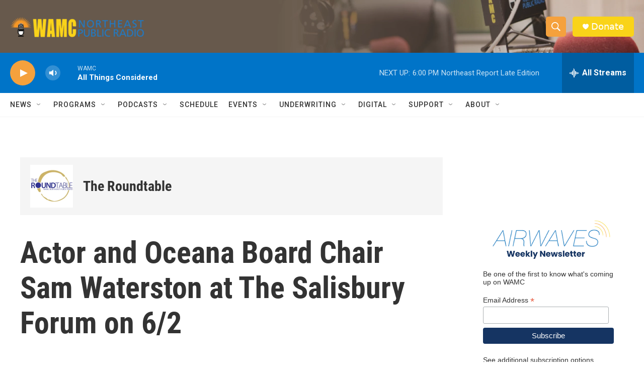

--- FILE ---
content_type: text/html;charset=UTF-8
request_url: https://www.wamc.org/podcast/the-roundtable/2023-05-22/actor-and-oceana-board-chair-sam-waterston-at-the-salisbury-forum-on-6-2
body_size: 35141
content:
<!DOCTYPE html>
<html class="PCEP" lang="en">
    <head>
    <meta charset="UTF-8">

    

    <style data-cssvarsponyfill="true">
        :root { --siteBgColorInverse: #121212; --primaryTextColorInverse: #ffffff; --secondaryTextColorInverse: #cccccc; --tertiaryTextColorInverse: #cccccc; --headerBgColorInverse: #000000; --headerBorderColorInverse: #858585; --headerTextColorInverse: #ffffff; --secC1_Inverse: #a2a2a2; --secC4_Inverse: #282828; --headerNavBarBgColorInverse: #121212; --headerMenuBgColorInverse: #ffffff; --headerMenuTextColorInverse: #6b2b85; --headerMenuTextColorHoverInverse: #6b2b85; --liveBlogTextColorInverse: #ffffff; --applyButtonColorInverse: #4485D5; --applyButtonTextColorInverse: #4485D5; --siteBgColor: #ffffff; --primaryTextColor: #333333; --secondaryTextColor: #666666; --secC1: #767676; --secC4: #f5f5f5; --secC5: #ffffff; --siteBgColor: #ffffff; --siteInverseBgColor: #000000; --linkColor: #1a7fc3; --linkHoverColor: #125c8e; --headerBgColor: #ffffff; --headerBgColorInverse: #000000; --headerBorderColor: #e6e6e6; --headerBorderColorInverse: #858585; --tertiaryTextColor: #1c1c1c; --headerTextColor: #ffffff; --buttonTextColor: #ffffff; --headerNavBarBgColor: #ffffff; --headerNavBarTextColor: #333333; --headerMenuBgColor: #ffffff; --headerMenuTextColor: #333333; --headerMenuTextColorHover: #f5a13d; --liveBlogTextColor: #282829; --applyButtonColor: #194173; --applyButtonTextColor: #2c4273; --primaryColor1: #0074c8; --primaryColor2: #f5a13d; --breakingColor: #ff6f00; --secC2: #cccccc; --secC3: #e6e6e6; --secC5: #ffffff; --linkColor: #1a7fc3; --linkHoverColor: #125c8e; --donateBGColor: #f9d319; --headerIconColor: #ffffff; --hatButtonBgColor: #ffffff; --hatButtonBgHoverColor: #411c58; --hatButtonBorderColor: #411c58; --hatButtonBorderHoverColor: #ffffff; --hatButtoniconColor: #d62021; --hatButtonTextColor: #411c58; --hatButtonTextHoverColor: #ffffff; --footerTextColor: #ffffff; --footerTextBgColor: #ffffff; --footerPartnersBgColor: #000000; --listBorderColor: #030202; --gridBorderColor: #e6e6e6; --tagButtonBorderColor: #1a7fc3; --tagButtonTextColor: #1a7fc3; --breakingTextColor: #ffffff; --sectionTextColor: #ffffff; --contentWidth: 1240px; --primaryHeadlineFont: sans-serif; --secHlFont: sans-serif; --bodyFont: sans-serif; --colorWhite: #ffffff; --colorBlack: #000000;} .fonts-loaded { --primaryHeadlineFont: "Roboto Condensed"; --secHlFont: "Roboto Condensed"; --bodyFont: "Roboto"; --liveBlogBodyFont: "Roboto";}
    </style>

    
    <meta property="og:title" content="Actor and Oceana Board Chair Sam Waterston at The Salisbury Forum on 6/2">

    <meta property="og:url" content="https://www.wamc.org/podcast/the-roundtable/2023-05-22/actor-and-oceana-board-chair-sam-waterston-at-the-salisbury-forum-on-6-2">

    <meta property="og:image" content="https://npr.brightspotcdn.com/dims4/default/a816d02/2147483647/strip/true/crop/1100x578+0+178/resize/1200x630!/quality/90/?url=http%3A%2F%2Fnpr-brightspot.s3.amazonaws.com%2Fa6%2Fcc%2F1de9f85e4897b5b0661c821c836f%2Ftomvickers-samwaterston.jpg">

    
    <meta property="og:image:url" content="https://npr.brightspotcdn.com/dims4/default/a816d02/2147483647/strip/true/crop/1100x578+0+178/resize/1200x630!/quality/90/?url=http%3A%2F%2Fnpr-brightspot.s3.amazonaws.com%2Fa6%2Fcc%2F1de9f85e4897b5b0661c821c836f%2Ftomvickers-samwaterston.jpg">
    
    <meta property="og:image:width" content="1200">
    <meta property="og:image:height" content="630">
    <meta property="og:image:type" content="image/jpeg">
    
    <meta property="og:image:alt" content="Sam Waterston pictured at Oceana&#x27;s 2016 SeaChange Summer Party.">
    

    <meta property="og:description" content="Sam Waterston, award-winning actor in theater, film and television, has also been Chair of the Board of Oceana since 2001. Oceana is the largest global advocacy organization dedicated to protecting and restoring the world&#x27;s oceans. He will discuss the state of the world&#x27;s oceans and various efforts to make them healthier and more abundant when he speaks at the Salisbury Forum in a talk entitled &quot;A Plan of Action to Save Our Oceans and Climate&quot; on Friday, June 2, at the Housatonic Valley Regional High School at 7:30 p.m.">

    <meta property="og:site_name" content="WAMC">




    <meta property="fb:app_id" content="650821457076053">

    <meta property="fb:profile_id" content="profile.php">


    
    <meta name="twitter:card" content="summary_large_image"/>
    
    
    <meta name="twitter:creator" content="@JoeCDonahue"/>
    
    
    
    <meta name="twitter:description" content="Sam Waterston, award-winning actor in theater, film and television, has also been Chair of the Board of Oceana since 2001. Oceana is the largest global advocacy organization dedicated to protecting and restoring the world&#x27;s oceans. He will discuss the state of the world&#x27;s oceans and various efforts to make them healthier and more abundant when he speaks at the Salisbury Forum in a talk entitled &quot;A Plan of Action to Save Our Oceans and Climate&quot; on Friday, June 2, at the Housatonic Valley Regional High School at 7:30 p.m."/>
    
    
    <meta name="twitter:image" content="https://npr.brightspotcdn.com/dims4/default/e871c7a/2147483647/strip/true/crop/1100x619+0+158/resize/1200x675!/quality/90/?url=http%3A%2F%2Fnpr-brightspot.s3.amazonaws.com%2Fa6%2Fcc%2F1de9f85e4897b5b0661c821c836f%2Ftomvickers-samwaterston.jpg"/>

    
    <meta name="twitter:image:alt" content="Sam Waterston pictured at Oceana&#x27;s 2016 SeaChange Summer Party."/>
    
    
    <meta name="twitter:site" content="@wamcradio"/>
    
    
    
    <meta name="twitter:title" content="Actor and Oceana Board Chair Sam Waterston at The Salisbury Forum on 6/2"/>
    


    <link data-cssvarsponyfill="true" class="Webpack-css" rel="stylesheet" href="https://npr.brightspotcdn.com/resource/00000177-1bc0-debb-a57f-dfcf4a950000/styleguide/All.min.0db89f2a608a6b13cec2d9fc84f71c45.gz.css">

    

    <style>.FooterNavigation-items-item {
    display: inline-block
}</style>
<style>[class*='-articleBody'] > ul,
[class*='-articleBody'] > ul ul {
    list-style-type: disc;
}</style>


    <meta name="viewport" content="width=device-width, initial-scale=1, viewport-fit=cover"><title>Actor and Oceana Board Chair Sam Waterston at The Salisbury Forum on 6/2 | WAMC</title><meta name="description" content="Sam Waterston, award-winning actor in theater, film and television, has also been Chair of the Board of Oceana since 2001. Oceana is the largest global advocacy organization dedicated to protecting and restoring the world&#x27;s oceans. He will discuss the state of the world&#x27;s oceans and various efforts to make them healthier and more abundant when he speaks at the Salisbury Forum in a talk entitled &quot;A Plan of Action to Save Our Oceans and Climate&quot; on Friday, June 2, at the Housatonic Valley Regional High School at 7:30 p.m."><link rel="canonical" href="https://www.wamc.org/podcast/the-roundtable/2023-05-22/actor-and-oceana-board-chair-sam-waterston-at-the-salisbury-forum-on-6-2"><meta name="brightspot.contentId" content="00000188-442a-d5f6-ab8c-dfeea4340000"><link rel="apple-touch-icon"sizes="180x180"href="/apple-touch-icon.png"><link rel="icon"type="image/png"href="/favicon-32x32.png"><link rel="icon"type="image/png"href="/favicon-16x16.png">
    
    
    <meta name="brightspot-dataLayer" content="{
  &quot;author&quot; : &quot;Joe Donahue&quot;,
  &quot;bspStoryId&quot; : &quot;00000188-442a-d5f6-ab8c-dfeea4340000&quot;,
  &quot;category&quot; : &quot;The Roundtable&quot;,
  &quot;inlineAudio&quot; : 1,
  &quot;keywords&quot; : &quot;Sam Waterston,Ocean,Salisbury Forum,Climate,climate crisis,Water,wildlife&quot;,
  &quot;nprCmsSite&quot; : true,
  &quot;nprStoryId&quot; : &quot;&quot;,
  &quot;pageType&quot; : &quot;podcast-episode&quot;,
  &quot;program&quot; : &quot;The Roundtable&quot;,
  &quot;publishedDate&quot; : &quot;2023-05-22T11:13:01Z&quot;,
  &quot;siteName&quot; : &quot;WAMC&quot;,
  &quot;station&quot; : &quot;WAMC Northeast Public Radio&quot;,
  &quot;stationOrgId&quot; : &quot;1177&quot;,
  &quot;storyOrgId&quot; : &quot;0&quot;,
  &quot;storyTheme&quot; : &quot;podcast-episode&quot;,
  &quot;storyTitle&quot; : &quot;Actor and Oceana Board Chair Sam Waterston at The Salisbury Forum on 6/2&quot;,
  &quot;timezone&quot; : &quot;America/New_York&quot;,
  &quot;wordCount&quot; : 0,
  &quot;series&quot; : &quot;&quot;
}">
    <script id="brightspot-dataLayer">
        (function () {
            var dataValue = document.head.querySelector('meta[name="brightspot-dataLayer"]').content;
            if (dataValue) {
                window.brightspotDataLayer = JSON.parse(dataValue);
            }
        })();
    </script>

    <script type="application/ld+json">{"@context":"http://schema.org","@type":"PodcastEpisode","description":"Sam Waterston, award-winning actor in theater, film and television, has also been Chair of the Board of Oceana since 2001. Oceana is the largest global advocacy organization dedicated to protecting and restoring the world's oceans. He will discuss the state of the world's oceans and various efforts to make them healthier and more abundant when he speaks at the Salisbury Forum in a talk entitled \"A Plan of Action to Save Our Oceans and Climate\" on Friday, June 2, at the Housatonic Valley Regional High School at 7:30 p.m.","image":{"@context":"http://schema.org","@type":"ImageObject","height":"820","url":"https://npr.brightspotcdn.com/a6/cc/1de9f85e4897b5b0661c821c836f/tomvickers-samwaterston.jpg","width":"1100"},"name":"Actor and Oceana Board Chair Sam Waterston at The Salisbury Forum on 6/2","partOfSeries":{"@context":"http://schema.org","@type":"PodcastSeries","image":{"@context":"http://schema.org","@type":"ImageObject","url":"https://npr.brightspotcdn.com/legacy/sites/wamc/files/201403/Roundtable-web_0.jpg"},"name":"The Roundtable","url":"https://www.wamc.org/podcast/the-roundtable"},"url":"https://www.wamc.org/podcast/the-roundtable/2023-05-22/actor-and-oceana-board-chair-sam-waterston-at-the-salisbury-forum-on-6-2"}</script><link rel="amphtml" href="https://www.wamc.org/podcast/the-roundtable/2023-05-22/actor-and-oceana-board-chair-sam-waterston-at-the-salisbury-forum-on-6-2?_amp=true">

    

    
    <script src="https://npr.brightspotcdn.com/resource/00000177-1bc0-debb-a57f-dfcf4a950000/styleguide/All.min.fd8f7fccc526453c829dde80fc7c2ef5.gz.js" async></script>
    

    <script async="async" src="https://securepubads.g.doubleclick.net/tag/js/gpt.js"></script>
<script type="text/javascript">
    // Google tag setup
    var googletag = googletag || {};
    googletag.cmd = googletag.cmd || [];

    googletag.cmd.push(function () {
        // @see https://developers.google.com/publisher-tag/reference#googletag.PubAdsService_enableLazyLoad
        googletag.pubads().enableLazyLoad({
            fetchMarginPercent: 100, // fetch and render ads within this % of viewport
            renderMarginPercent: 100,
            mobileScaling: 1  // Same on mobile.
        });

        googletag.pubads().enableSingleRequest()
        googletag.pubads().enableAsyncRendering()
        googletag.pubads().collapseEmptyDivs()
        googletag.pubads().disableInitialLoad()
        googletag.enableServices()
    })
</script>
<script type="application/ld+json">{"@context":"http://schema.org","@type":"BreadcrumbList","itemListElement":[{"@context":"http://schema.org","@type":"ListItem","item":"https://www.wamc.org/podcast/the-roundtable","name":"The Roundtable","position":"1"}]}</script><script type="application/ld+json">{"@context":"http://schema.org","@type":"ListenAction","description":"Sam Waterston, award-winning actor in theater, film and television, has also been Chair of the Board of Oceana since 2001. Oceana is the largest global advocacy organization dedicated to protecting and restoring the world's oceans. He will discuss the state of the world's oceans and various efforts to make them healthier and more abundant when he speaks at the Salisbury Forum in a talk entitled \"A Plan of Action to Save Our Oceans and Climate\" on Friday, June 2, at the Housatonic Valley Regional High School at 7:30 p.m. ","name":"Actor and Oceana Board Chair Sam Waterston at The Salisbury Forum on 6/2","provider":"WAMC Northeast Public Radio"}</script><script>

  window.fbAsyncInit = function() {
      FB.init({
          
              appId : '650821457076053',
          
          xfbml : true,
          version : 'v2.9'
      });
  };

  (function(d, s, id){
     var js, fjs = d.getElementsByTagName(s)[0];
     if (d.getElementById(id)) {return;}
     js = d.createElement(s); js.id = id;
     js.src = "//connect.facebook.net/en_US/sdk.js";
     fjs.parentNode.insertBefore(js, fjs);
   }(document, 'script', 'facebook-jssdk'));
</script>
<meta name="gtm-dataLayer" content="{
  &quot;gtmAuthor&quot; : &quot;Joe Donahue&quot;,
  &quot;gtmBspStoryId&quot; : &quot;00000188-442a-d5f6-ab8c-dfeea4340000&quot;,
  &quot;gtmCategory&quot; : &quot;The Roundtable&quot;,
  &quot;gtmInlineAudio&quot; : 1,
  &quot;gtmKeywords&quot; : &quot;Sam Waterston,Ocean,Salisbury Forum,Climate,climate crisis,Water,wildlife&quot;,
  &quot;gtmNprCmsSite&quot; : true,
  &quot;gtmNprStoryId&quot; : &quot;&quot;,
  &quot;gtmPageType&quot; : &quot;podcast-episode&quot;,
  &quot;gtmProgram&quot; : &quot;The Roundtable&quot;,
  &quot;gtmPublishedDate&quot; : &quot;2023-05-22T11:13:01Z&quot;,
  &quot;gtmSiteName&quot; : &quot;WAMC&quot;,
  &quot;gtmStation&quot; : &quot;WAMC Northeast Public Radio&quot;,
  &quot;gtmStationOrgId&quot; : &quot;1177&quot;,
  &quot;gtmStoryOrgId&quot; : &quot;0&quot;,
  &quot;gtmStoryTheme&quot; : &quot;podcast-episode&quot;,
  &quot;gtmStoryTitle&quot; : &quot;Actor and Oceana Board Chair Sam Waterston at The Salisbury Forum on 6/2&quot;,
  &quot;gtmTimezone&quot; : &quot;America/New_York&quot;,
  &quot;gtmWordCount&quot; : 0,
  &quot;gtmSeries&quot; : &quot;&quot;
}"><script>

    (function () {
        var dataValue = document.head.querySelector('meta[name="gtm-dataLayer"]').content;
        if (dataValue) {
            window.dataLayer = window.dataLayer || [];
            dataValue = JSON.parse(dataValue);
            dataValue['event'] = 'gtmFirstView';
            window.dataLayer.push(dataValue);
        }
    })();

    (function(w,d,s,l,i){w[l]=w[l]||[];w[l].push({'gtm.start':
            new Date().getTime(),event:'gtm.js'});var f=d.getElementsByTagName(s)[0],
        j=d.createElement(s),dl=l!='dataLayer'?'&l='+l:'';j.async=true;j.src=
        'https://www.googletagmanager.com/gtm.js?id='+i+dl;f.parentNode.insertBefore(j,f);
})(window,document,'script','dataLayer','GTM-N39QFDR');</script><script type="application/ld+json">{"@context":"http://schema.org","@type":"NewsArticle","author":[{"@context":"http://schema.org","@type":"Person","name":"Joe Donahue","url":"https://www.wamc.org/people/joe-donahue"}],"dateModified":"2023-05-22T12:09:41Z","datePublished":"2023-05-22T11:13:01Z","headline":"Actor and Oceana Board Chair Sam Waterston at The Salisbury Forum on 6/2","image":{"@context":"http://schema.org","@type":"ImageObject","height":"820","url":"https://npr.brightspotcdn.com/a6/cc/1de9f85e4897b5b0661c821c836f/tomvickers-samwaterston.jpg","width":"1100"},"mainEntityOfPage":{"@type":"NewsArticle","@id":"https://www.wamc.org/podcast/the-roundtable/2023-05-22/actor-and-oceana-board-chair-sam-waterston-at-the-salisbury-forum-on-6-2"},"publisher":{"@type":"Organization","name":"WAMC","logo":{"@context":"http://schema.org","@type":"ImageObject","height":"60","url":"https://npr.brightspotcdn.com/dims4/default/0997c5e/2147483647/resize/x60/quality/90/?url=http%3A%2F%2Fnpr-brightspot.s3.amazonaws.com%2F7f%2F40%2F7edffa0d412a81d63305c15f0a20%2Fwamc.png","width":"333"}}}</script><script>window.addEventListener('DOMContentLoaded', (event) => {
    window.nulldurationobserver = new MutationObserver(function (mutations) {
        document.querySelectorAll('.StreamPill-duration').forEach(pill => { 
      if (pill.innerText == "LISTENNULL") {
         pill.innerText = "LISTEN"
      } 
    });
      });

      window.nulldurationobserver.observe(document.body, {
        childList: true,
        subtree: true
      });
});
</script>


    <script>
        var head = document.getElementsByTagName('head')
        head = head[0]
        var link = document.createElement('link');
        link.setAttribute('href', 'https://fonts.googleapis.com/css?family=Roboto Condensed|Roboto|Roboto:400,500,700&display=swap');
        var relList = link.relList;

        if (relList && relList.supports('preload')) {
            link.setAttribute('as', 'style');
            link.setAttribute('rel', 'preload');
            link.setAttribute('onload', 'this.rel="stylesheet"');
            link.setAttribute('crossorigin', 'anonymous');
        } else {
            link.setAttribute('rel', 'stylesheet');
        }

        head.appendChild(link);
    </script>
</head>


    <body class="Page-body" data-content-width="1240px">
    <noscript>
    <iframe src="https://www.googletagmanager.com/ns.html?id=GTM-N39QFDR" height="0" width="0" style="display:none;visibility:hidden"></iframe>
</noscript>
        

    <!-- Putting icons here, so we don't have to include in a bunch of -body hbs's -->
<svg xmlns="http://www.w3.org/2000/svg" style="display:none" id="iconsMap1" class="iconsMap">
    <symbol id="play-icon" viewBox="0 0 115 115">
        <polygon points="0,0 115,57.5 0,115" fill="currentColor" />
    </symbol>
    <symbol id="grid" viewBox="0 0 32 32">
            <g>
                <path d="M6.4,5.7 C6.4,6.166669 6.166669,6.4 5.7,6.4 L0.7,6.4 C0.233331,6.4 0,6.166669 0,5.7 L0,0.7 C0,0.233331 0.233331,0 0.7,0 L5.7,0 C6.166669,0 6.4,0.233331 6.4,0.7 L6.4,5.7 Z M19.2,5.7 C19.2,6.166669 18.966669,6.4 18.5,6.4 L13.5,6.4 C13.033331,6.4 12.8,6.166669 12.8,5.7 L12.8,0.7 C12.8,0.233331 13.033331,0 13.5,0 L18.5,0 C18.966669,0 19.2,0.233331 19.2,0.7 L19.2,5.7 Z M32,5.7 C32,6.166669 31.766669,6.4 31.3,6.4 L26.3,6.4 C25.833331,6.4 25.6,6.166669 25.6,5.7 L25.6,0.7 C25.6,0.233331 25.833331,0 26.3,0 L31.3,0 C31.766669,0 32,0.233331 32,0.7 L32,5.7 Z M6.4,18.5 C6.4,18.966669 6.166669,19.2 5.7,19.2 L0.7,19.2 C0.233331,19.2 0,18.966669 0,18.5 L0,13.5 C0,13.033331 0.233331,12.8 0.7,12.8 L5.7,12.8 C6.166669,12.8 6.4,13.033331 6.4,13.5 L6.4,18.5 Z M19.2,18.5 C19.2,18.966669 18.966669,19.2 18.5,19.2 L13.5,19.2 C13.033331,19.2 12.8,18.966669 12.8,18.5 L12.8,13.5 C12.8,13.033331 13.033331,12.8 13.5,12.8 L18.5,12.8 C18.966669,12.8 19.2,13.033331 19.2,13.5 L19.2,18.5 Z M32,18.5 C32,18.966669 31.766669,19.2 31.3,19.2 L26.3,19.2 C25.833331,19.2 25.6,18.966669 25.6,18.5 L25.6,13.5 C25.6,13.033331 25.833331,12.8 26.3,12.8 L31.3,12.8 C31.766669,12.8 32,13.033331 32,13.5 L32,18.5 Z M6.4,31.3 C6.4,31.766669 6.166669,32 5.7,32 L0.7,32 C0.233331,32 0,31.766669 0,31.3 L0,26.3 C0,25.833331 0.233331,25.6 0.7,25.6 L5.7,25.6 C6.166669,25.6 6.4,25.833331 6.4,26.3 L6.4,31.3 Z M19.2,31.3 C19.2,31.766669 18.966669,32 18.5,32 L13.5,32 C13.033331,32 12.8,31.766669 12.8,31.3 L12.8,26.3 C12.8,25.833331 13.033331,25.6 13.5,25.6 L18.5,25.6 C18.966669,25.6 19.2,25.833331 19.2,26.3 L19.2,31.3 Z M32,31.3 C32,31.766669 31.766669,32 31.3,32 L26.3,32 C25.833331,32 25.6,31.766669 25.6,31.3 L25.6,26.3 C25.6,25.833331 25.833331,25.6 26.3,25.6 L31.3,25.6 C31.766669,25.6 32,25.833331 32,26.3 L32,31.3 Z" id=""></path>
            </g>
    </symbol>
    <symbol id="radio-stream" width="18" height="19" viewBox="0 0 18 19">
        <g fill="currentColor" fill-rule="nonzero">
            <path d="M.5 8c-.276 0-.5.253-.5.565v1.87c0 .312.224.565.5.565s.5-.253.5-.565v-1.87C1 8.253.776 8 .5 8zM2.5 8c-.276 0-.5.253-.5.565v1.87c0 .312.224.565.5.565s.5-.253.5-.565v-1.87C3 8.253 2.776 8 2.5 8zM3.5 7c-.276 0-.5.276-.5.617v3.766c0 .34.224.617.5.617s.5-.276.5-.617V7.617C4 7.277 3.776 7 3.5 7zM5.5 6c-.276 0-.5.275-.5.613v5.774c0 .338.224.613.5.613s.5-.275.5-.613V6.613C6 6.275 5.776 6 5.5 6zM6.5 4c-.276 0-.5.26-.5.58v8.84c0 .32.224.58.5.58s.5-.26.5-.58V4.58C7 4.26 6.776 4 6.5 4zM8.5 0c-.276 0-.5.273-.5.61v17.78c0 .337.224.61.5.61s.5-.273.5-.61V.61C9 .273 8.776 0 8.5 0zM9.5 2c-.276 0-.5.274-.5.612v14.776c0 .338.224.612.5.612s.5-.274.5-.612V2.612C10 2.274 9.776 2 9.5 2zM11.5 5c-.276 0-.5.276-.5.616v8.768c0 .34.224.616.5.616s.5-.276.5-.616V5.616c0-.34-.224-.616-.5-.616zM12.5 6c-.276 0-.5.262-.5.584v4.832c0 .322.224.584.5.584s.5-.262.5-.584V6.584c0-.322-.224-.584-.5-.584zM14.5 7c-.276 0-.5.29-.5.647v3.706c0 .357.224.647.5.647s.5-.29.5-.647V7.647C15 7.29 14.776 7 14.5 7zM15.5 8c-.276 0-.5.253-.5.565v1.87c0 .312.224.565.5.565s.5-.253.5-.565v-1.87c0-.312-.224-.565-.5-.565zM17.5 8c-.276 0-.5.253-.5.565v1.87c0 .312.224.565.5.565s.5-.253.5-.565v-1.87c0-.312-.224-.565-.5-.565z"/>
        </g>
    </symbol>
    <symbol id="icon-magnify" viewBox="0 0 31 31">
        <g>
            <path fill-rule="evenodd" d="M22.604 18.89l-.323.566 8.719 8.8L28.255 31l-8.719-8.8-.565.404c-2.152 1.346-4.386 2.018-6.7 2.018-3.39 0-6.284-1.21-8.679-3.632C1.197 18.568 0 15.66 0 12.27c0-3.39 1.197-6.283 3.592-8.678C5.987 1.197 8.88 0 12.271 0c3.39 0 6.283 1.197 8.678 3.592 2.395 2.395 3.593 5.288 3.593 8.679 0 2.368-.646 4.574-1.938 6.62zM19.162 5.77C17.322 3.925 15.089 3 12.46 3c-2.628 0-4.862.924-6.702 2.77C3.92 7.619 3 9.862 3 12.5c0 2.639.92 4.882 2.76 6.73C7.598 21.075 9.832 22 12.46 22c2.629 0 4.862-.924 6.702-2.77C21.054 17.33 22 15.085 22 12.5c0-2.586-.946-4.83-2.838-6.73z"/>
        </g>
    </symbol>
    <symbol id="burger-menu" viewBox="0 0 14 10">
        <g>
            <path fill-rule="evenodd" d="M0 5.5v-1h14v1H0zM0 1V0h14v1H0zm0 9V9h14v1H0z"></path>
        </g>
    </symbol>
    <symbol id="close-x" viewBox="0 0 14 14">
        <g>
            <path fill-rule="nonzero" d="M6.336 7L0 .664.664 0 7 6.336 13.336 0 14 .664 7.664 7 14 13.336l-.664.664L7 7.664.664 14 0 13.336 6.336 7z"></path>
        </g>
    </symbol>
    <symbol id="share-more-arrow" viewBox="0 0 512 512" style="enable-background:new 0 0 512 512;">
        <g>
            <g>
                <path d="M512,241.7L273.643,3.343v156.152c-71.41,3.744-138.015,33.337-188.958,84.28C30.075,298.384,0,370.991,0,448.222v60.436
                    l29.069-52.985c45.354-82.671,132.173-134.027,226.573-134.027c5.986,0,12.004,0.212,18.001,0.632v157.779L512,241.7z
                    M255.642,290.666c-84.543,0-163.661,36.792-217.939,98.885c26.634-114.177,129.256-199.483,251.429-199.483h15.489V78.131
                    l163.568,163.568L304.621,405.267V294.531l-13.585-1.683C279.347,291.401,267.439,290.666,255.642,290.666z"></path>
            </g>
        </g>
    </symbol>
    <symbol id="chevron" viewBox="0 0 100 100">
        <g>
            <path d="M22.4566257,37.2056786 L-21.4456527,71.9511488 C-22.9248661,72.9681457 -24.9073712,72.5311671 -25.8758148,70.9765924 L-26.9788683,69.2027424 C-27.9450684,67.6481676 -27.5292733,65.5646602 -26.0500598,64.5484493 L20.154796,28.2208967 C21.5532435,27.2597011 23.3600078,27.2597011 24.759951,28.2208967 L71.0500598,64.4659264 C72.5292733,65.4829232 72.9450684,67.5672166 71.9788683,69.1217913 L70.8750669,70.8956413 C69.9073712,72.4502161 67.9241183,72.8848368 66.4449048,71.8694118 L22.4566257,37.2056786 Z" id="Transparent-Chevron" transform="translate(22.500000, 50.000000) rotate(90.000000) translate(-22.500000, -50.000000) "></path>
        </g>
    </symbol>
</svg>

<svg xmlns="http://www.w3.org/2000/svg" style="display:none" id="iconsMap2" class="iconsMap">
    <symbol id="mono-icon-facebook" viewBox="0 0 10 19">
        <path fill-rule="evenodd" d="M2.707 18.25V10.2H0V7h2.707V4.469c0-1.336.375-2.373 1.125-3.112C4.582.62 5.578.25 6.82.25c1.008 0 1.828.047 2.461.14v2.848H7.594c-.633 0-1.067.14-1.301.422-.188.235-.281.61-.281 1.125V7H9l-.422 3.2H6.012v8.05H2.707z"></path>
    </symbol>
    <symbol id="mono-icon-instagram" viewBox="0 0 17 17">
        <g>
            <path fill-rule="evenodd" d="M8.281 4.207c.727 0 1.4.182 2.022.545a4.055 4.055 0 0 1 1.476 1.477c.364.62.545 1.294.545 2.021 0 .727-.181 1.4-.545 2.021a4.055 4.055 0 0 1-1.476 1.477 3.934 3.934 0 0 1-2.022.545c-.726 0-1.4-.182-2.021-.545a4.055 4.055 0 0 1-1.477-1.477 3.934 3.934 0 0 1-.545-2.021c0-.727.182-1.4.545-2.021A4.055 4.055 0 0 1 6.26 4.752a3.934 3.934 0 0 1 2.021-.545zm0 6.68a2.54 2.54 0 0 0 1.864-.774 2.54 2.54 0 0 0 .773-1.863 2.54 2.54 0 0 0-.773-1.863 2.54 2.54 0 0 0-1.864-.774 2.54 2.54 0 0 0-1.863.774 2.54 2.54 0 0 0-.773 1.863c0 .727.257 1.348.773 1.863a2.54 2.54 0 0 0 1.863.774zM13.45 4.03c-.023.258-.123.48-.299.668a.856.856 0 0 1-.65.281.913.913 0 0 1-.668-.28.913.913 0 0 1-.281-.669c0-.258.094-.48.281-.668a.913.913 0 0 1 .668-.28c.258 0 .48.093.668.28.187.188.281.41.281.668zm2.672.95c.023.656.035 1.746.035 3.269 0 1.523-.017 2.62-.053 3.287-.035.668-.134 1.248-.298 1.74a4.098 4.098 0 0 1-.967 1.53 4.098 4.098 0 0 1-1.53.966c-.492.164-1.072.264-1.74.3-.668.034-1.763.052-3.287.052-1.523 0-2.619-.018-3.287-.053-.668-.035-1.248-.146-1.74-.334a3.747 3.747 0 0 1-1.53-.931 4.098 4.098 0 0 1-.966-1.53c-.164-.492-.264-1.072-.299-1.74C.424 10.87.406 9.773.406 8.25S.424 5.63.46 4.963c.035-.668.135-1.248.299-1.74.21-.586.533-1.096.967-1.53A4.098 4.098 0 0 1 3.254.727c.492-.164 1.072-.264 1.74-.3C5.662.394 6.758.376 8.281.376c1.524 0 2.62.018 3.287.053.668.035 1.248.135 1.74.299a4.098 4.098 0 0 1 2.496 2.496c.165.492.27 1.078.317 1.757zm-1.687 7.91c.14-.399.234-1.032.28-1.899.024-.515.036-1.242.036-2.18V7.689c0-.961-.012-1.688-.035-2.18-.047-.89-.14-1.524-.281-1.899a2.537 2.537 0 0 0-1.512-1.511c-.375-.14-1.008-.235-1.899-.282a51.292 51.292 0 0 0-2.18-.035H7.72c-.938 0-1.664.012-2.18.035-.867.047-1.5.141-1.898.282a2.537 2.537 0 0 0-1.512 1.511c-.14.375-.234 1.008-.281 1.899a51.292 51.292 0 0 0-.036 2.18v1.125c0 .937.012 1.664.036 2.18.047.866.14 1.5.28 1.898.306.726.81 1.23 1.513 1.511.398.141 1.03.235 1.898.282.516.023 1.242.035 2.18.035h1.125c.96 0 1.687-.012 2.18-.035.89-.047 1.523-.141 1.898-.282.726-.304 1.23-.808 1.512-1.511z"></path>
        </g>
    </symbol>
    <symbol id="mono-icon-email" viewBox="0 0 512 512">
        <g>
            <path d="M67,148.7c11,5.8,163.8,89.1,169.5,92.1c5.7,3,11.5,4.4,20.5,4.4c9,0,14.8-1.4,20.5-4.4c5.7-3,158.5-86.3,169.5-92.1
                c4.1-2.1,11-5.9,12.5-10.2c2.6-7.6-0.2-10.5-11.3-10.5H257H65.8c-11.1,0-13.9,3-11.3,10.5C56,142.9,62.9,146.6,67,148.7z"></path>
            <path d="M455.7,153.2c-8.2,4.2-81.8,56.6-130.5,88.1l82.2,92.5c2,2,2.9,4.4,1.8,5.6c-1.2,1.1-3.8,0.5-5.9-1.4l-98.6-83.2
                c-14.9,9.6-25.4,16.2-27.2,17.2c-7.7,3.9-13.1,4.4-20.5,4.4c-7.4,0-12.8-0.5-20.5-4.4c-1.9-1-12.3-7.6-27.2-17.2l-98.6,83.2
                c-2,2-4.7,2.6-5.9,1.4c-1.2-1.1-0.3-3.6,1.7-5.6l82.1-92.5c-48.7-31.5-123.1-83.9-131.3-88.1c-8.8-4.5-9.3,0.8-9.3,4.9
                c0,4.1,0,205,0,205c0,9.3,13.7,20.9,23.5,20.9H257h185.5c9.8,0,21.5-11.7,21.5-20.9c0,0,0-201,0-205
                C464,153.9,464.6,148.7,455.7,153.2z"></path>
        </g>
    </symbol>
    <symbol id="default-image" width="24" height="24" viewBox="0 0 24 24" fill="none" stroke="currentColor" stroke-width="2" stroke-linecap="round" stroke-linejoin="round" class="feather feather-image">
        <rect x="3" y="3" width="18" height="18" rx="2" ry="2"></rect>
        <circle cx="8.5" cy="8.5" r="1.5"></circle>
        <polyline points="21 15 16 10 5 21"></polyline>
    </symbol>
    <symbol id="icon-email" width="18px" viewBox="0 0 20 14">
        <g id="Symbols" stroke="none" stroke-width="1" fill="none" fill-rule="evenodd" stroke-linecap="round" stroke-linejoin="round">
            <g id="social-button-bar" transform="translate(-125.000000, -8.000000)" stroke="#000000">
                <g id="Group-2" transform="translate(120.000000, 0.000000)">
                    <g id="envelope" transform="translate(6.000000, 9.000000)">
                        <path d="M17.5909091,10.6363636 C17.5909091,11.3138182 17.0410909,11.8636364 16.3636364,11.8636364 L1.63636364,11.8636364 C0.958909091,11.8636364 0.409090909,11.3138182 0.409090909,10.6363636 L0.409090909,1.63636364 C0.409090909,0.958090909 0.958909091,0.409090909 1.63636364,0.409090909 L16.3636364,0.409090909 C17.0410909,0.409090909 17.5909091,0.958090909 17.5909091,1.63636364 L17.5909091,10.6363636 L17.5909091,10.6363636 Z" id="Stroke-406"></path>
                        <polyline id="Stroke-407" points="17.1818182 0.818181818 9 7.36363636 0.818181818 0.818181818"></polyline>
                    </g>
                </g>
            </g>
        </g>
    </symbol>
    <symbol id="mono-icon-print" viewBox="0 0 12 12">
        <g fill-rule="evenodd">
            <path fill-rule="nonzero" d="M9 10V7H3v3H1a1 1 0 0 1-1-1V4a1 1 0 0 1 1-1h10a1 1 0 0 1 1 1v3.132A2.868 2.868 0 0 1 9.132 10H9zm.5-4.5a1 1 0 1 0 0-2 1 1 0 0 0 0 2zM3 0h6v2H3z"></path>
            <path d="M4 8h4v4H4z"></path>
        </g>
    </symbol>
    <symbol id="mono-icon-copylink" viewBox="0 0 12 12">
        <g fill-rule="evenodd">
            <path d="M10.199 2.378c.222.205.4.548.465.897.062.332.016.614-.132.774L8.627 6.106c-.187.203-.512.232-.75-.014a.498.498 0 0 0-.706.028.499.499 0 0 0 .026.706 1.509 1.509 0 0 0 2.165-.04l1.903-2.06c.37-.398.506-.98.382-1.636-.105-.557-.392-1.097-.77-1.445L9.968.8C9.591.452 9.03.208 8.467.145 7.803.072 7.233.252 6.864.653L4.958 2.709a1.509 1.509 0 0 0 .126 2.161.5.5 0 1 0 .68-.734c-.264-.218-.26-.545-.071-.747L7.597 1.33c.147-.16.425-.228.76-.19.353.038.71.188.931.394l.91.843.001.001zM1.8 9.623c-.222-.205-.4-.549-.465-.897-.062-.332-.016-.614.132-.774l1.905-2.057c.187-.203.512-.232.75.014a.498.498 0 0 0 .706-.028.499.499 0 0 0-.026-.706 1.508 1.508 0 0 0-2.165.04L.734 7.275c-.37.399-.506.98-.382 1.637.105.557.392 1.097.77 1.445l.91.843c.376.35.937.594 1.5.656.664.073 1.234-.106 1.603-.507L7.04 9.291a1.508 1.508 0 0 0-.126-2.16.5.5 0 0 0-.68.734c.264.218.26.545.071.747l-1.904 2.057c-.147.16-.425.228-.76.191-.353-.038-.71-.188-.931-.394l-.91-.843z"></path>
            <path d="M8.208 3.614a.5.5 0 0 0-.707.028L3.764 7.677a.5.5 0 0 0 .734.68L8.235 4.32a.5.5 0 0 0-.027-.707"></path>
        </g>
    </symbol>
    <symbol id="mono-icon-linkedin" viewBox="0 0 16 17">
        <g fill-rule="evenodd">
            <path d="M3.734 16.125H.464V5.613h3.27zM2.117 4.172c-.515 0-.96-.188-1.336-.563A1.825 1.825 0 0 1 .22 2.273c0-.515.187-.96.562-1.335.375-.375.82-.563 1.336-.563.516 0 .961.188 1.336.563.375.375.563.82.563 1.335 0 .516-.188.961-.563 1.336-.375.375-.82.563-1.336.563zM15.969 16.125h-3.27v-5.133c0-.844-.07-1.453-.21-1.828-.259-.633-.762-.95-1.512-.95s-1.278.282-1.582.845c-.235.421-.352 1.043-.352 1.863v5.203H5.809V5.613h3.128v1.442h.036c.234-.469.609-.856 1.125-1.16.562-.375 1.218-.563 1.968-.563 1.524 0 2.59.48 3.2 1.441.468.774.703 1.97.703 3.586v5.766z"></path>
        </g>
    </symbol>
    <symbol id="mono-icon-pinterest" viewBox="0 0 512 512">
        <g>
            <path d="M256,32C132.3,32,32,132.3,32,256c0,91.7,55.2,170.5,134.1,205.2c-0.6-15.6-0.1-34.4,3.9-51.4
                c4.3-18.2,28.8-122.1,28.8-122.1s-7.2-14.3-7.2-35.4c0-33.2,19.2-58,43.2-58c20.4,0,30.2,15.3,30.2,33.6
                c0,20.5-13.1,51.1-19.8,79.5c-5.6,23.8,11.9,43.1,35.4,43.1c42.4,0,71-54.5,71-119.1c0-49.1-33.1-85.8-93.2-85.8
                c-67.9,0-110.3,50.7-110.3,107.3c0,19.5,5.8,33.3,14.8,43.9c4.1,4.9,4.7,6.9,3.2,12.5c-1.1,4.1-3.5,14-4.6,18
                c-1.5,5.7-6.1,7.7-11.2,5.6c-31.3-12.8-45.9-47-45.9-85.6c0-63.6,53.7-139.9,160.1-139.9c85.5,0,141.8,61.9,141.8,128.3
                c0,87.9-48.9,153.5-120.9,153.5c-24.2,0-46.9-13.1-54.7-27.9c0,0-13,51.6-15.8,61.6c-4.7,17.3-14,34.5-22.5,48
                c20.1,5.9,41.4,9.2,63.5,9.2c123.7,0,224-100.3,224-224C480,132.3,379.7,32,256,32z"></path>
        </g>
    </symbol>
    <symbol id="mono-icon-tumblr" viewBox="0 0 512 512">
        <g>
            <path d="M321.2,396.3c-11.8,0-22.4-2.8-31.5-8.3c-6.9-4.1-11.5-9.6-14-16.4c-2.6-6.9-3.6-22.3-3.6-46.4V224h96v-64h-96V48h-61.9
                c-2.7,21.5-7.5,44.7-14.5,58.6c-7,13.9-14,25.8-25.6,35.7c-11.6,9.9-25.6,17.9-41.9,23.3V224h48v140.4c0,19,2,33.5,5.9,43.5
                c4,10,11.1,19.5,21.4,28.4c10.3,8.9,22.8,15.7,37.3,20.5c14.6,4.8,31.4,7.2,50.4,7.2c16.7,0,30.3-1.7,44.7-5.1
                c14.4-3.4,30.5-9.3,48.2-17.6v-65.6C363.2,389.4,342.3,396.3,321.2,396.3z"></path>
        </g>
    </symbol>
    <symbol id="mono-icon-twitter" viewBox="0 0 1200 1227">
        <g>
            <path d="M714.163 519.284L1160.89 0H1055.03L667.137 450.887L357.328 0H0L468.492 681.821L0 1226.37H105.866L515.491
            750.218L842.672 1226.37H1200L714.137 519.284H714.163ZM569.165 687.828L521.697 619.934L144.011 79.6944H306.615L611.412
            515.685L658.88 583.579L1055.08 1150.3H892.476L569.165 687.854V687.828Z" fill="white"></path>
        </g>
    </symbol>
    <symbol id="mono-icon-youtube" viewBox="0 0 512 512">
        <g>
            <path fill-rule="evenodd" d="M508.6,148.8c0-45-33.1-81.2-74-81.2C379.2,65,322.7,64,265,64c-3,0-6,0-9,0s-6,0-9,0c-57.6,0-114.2,1-169.6,3.6
                c-40.8,0-73.9,36.4-73.9,81.4C1,184.6-0.1,220.2,0,255.8C-0.1,291.4,1,327,3.4,362.7c0,45,33.1,81.5,73.9,81.5
                c58.2,2.7,117.9,3.9,178.6,3.8c60.8,0.2,120.3-1,178.6-3.8c40.9,0,74-36.5,74-81.5c2.4-35.7,3.5-71.3,3.4-107
                C512.1,220.1,511,184.5,508.6,148.8z M207,353.9V157.4l145,98.2L207,353.9z"></path>
        </g>
    </symbol>
    <symbol id="mono-icon-flipboard" viewBox="0 0 500 500">
        <g>
            <path d="M0,0V500H500V0ZM400,200H300V300H200V400H100V100H400Z"></path>
        </g>
    </symbol>
    <symbol id="mono-icon-bluesky" viewBox="0 0 568 501">
        <g>
            <path d="M123.121 33.6637C188.241 82.5526 258.281 181.681 284 234.873C309.719 181.681 379.759 82.5526 444.879
            33.6637C491.866 -1.61183 568 -28.9064 568 57.9464C568 75.2916 558.055 203.659 552.222 224.501C531.947 296.954
            458.067 315.434 392.347 304.249C507.222 323.8 536.444 388.56 473.333 453.32C353.473 576.312 301.061 422.461
            287.631 383.039C285.169 375.812 284.017 372.431 284 375.306C283.983 372.431 282.831 375.812 280.369 383.039C266.939
            422.461 214.527 576.312 94.6667 453.32C31.5556 388.56 60.7778 323.8 175.653 304.249C109.933 315.434 36.0535
            296.954 15.7778 224.501C9.94525 203.659 0 75.2916 0 57.9464C0 -28.9064 76.1345 -1.61183 123.121 33.6637Z"
            fill="white">
            </path>
        </g>
    </symbol>
    <symbol id="mono-icon-threads" viewBox="0 0 192 192">
        <g>
            <path d="M141.537 88.9883C140.71 88.5919 139.87 88.2104 139.019 87.8451C137.537 60.5382 122.616 44.905 97.5619 44.745C97.4484 44.7443 97.3355 44.7443 97.222 44.7443C82.2364 44.7443 69.7731 51.1409 62.102 62.7807L75.881 72.2328C81.6116 63.5383 90.6052 61.6848 97.2286 61.6848C97.3051 61.6848 97.3819 61.6848 97.4576 61.6855C105.707 61.7381 111.932 64.1366 115.961 68.814C118.893 72.2193 120.854 76.925 121.825 82.8638C114.511 81.6207 106.601 81.2385 98.145 81.7233C74.3247 83.0954 59.0111 96.9879 60.0396 116.292C60.5615 126.084 65.4397 134.508 73.775 140.011C80.8224 144.663 89.899 146.938 99.3323 146.423C111.79 145.74 121.563 140.987 128.381 132.296C133.559 125.696 136.834 117.143 138.28 106.366C144.217 109.949 148.617 114.664 151.047 120.332C155.179 129.967 155.42 145.8 142.501 158.708C131.182 170.016 117.576 174.908 97.0135 175.059C74.2042 174.89 56.9538 167.575 45.7381 153.317C35.2355 139.966 29.8077 120.682 29.6052 96C29.8077 71.3178 35.2355 52.0336 45.7381 38.6827C56.9538 24.4249 74.2039 17.11 97.0132 16.9405C119.988 17.1113 137.539 24.4614 149.184 38.788C154.894 45.8136 159.199 54.6488 162.037 64.9503L178.184 60.6422C174.744 47.9622 169.331 37.0357 161.965 27.974C147.036 9.60668 125.202 0.195148 97.0695 0H96.9569C68.8816 0.19447 47.2921 9.6418 32.7883 28.0793C19.8819 44.4864 13.2244 67.3157 13.0007 95.9325L13 96L13.0007 96.0675C13.2244 124.684 19.8819 147.514 32.7883 163.921C47.2921 182.358 68.8816 191.806 96.9569 192H97.0695C122.03 191.827 139.624 185.292 154.118 170.811C173.081 151.866 172.51 128.119 166.26 113.541C161.776 103.087 153.227 94.5962 141.537 88.9883ZM98.4405 129.507C88.0005 130.095 77.1544 125.409 76.6196 115.372C76.2232 107.93 81.9158 99.626 99.0812 98.6368C101.047 98.5234 102.976 98.468 104.871 98.468C111.106 98.468 116.939 99.0737 122.242 100.233C120.264 124.935 108.662 128.946 98.4405 129.507Z" fill="white"></path>
        </g>
    </symbol>
 </svg>

<svg xmlns="http://www.w3.org/2000/svg" style="display:none" id="iconsMap3" class="iconsMap">
    <symbol id="volume-mute" x="0px" y="0px" viewBox="0 0 24 24" style="enable-background:new 0 0 24 24;">
        <polygon fill="currentColor" points="11,5 6,9 2,9 2,15 6,15 11,19 "/>
        <line style="fill:none;stroke:currentColor;stroke-width:2;stroke-linecap:round;stroke-linejoin:round;" x1="23" y1="9" x2="17" y2="15"/>
        <line style="fill:none;stroke:currentColor;stroke-width:2;stroke-linecap:round;stroke-linejoin:round;" x1="17" y1="9" x2="23" y2="15"/>
    </symbol>
    <symbol id="volume-low" x="0px" y="0px" viewBox="0 0 24 24" style="enable-background:new 0 0 24 24;" xml:space="preserve">
        <polygon fill="currentColor" points="11,5 6,9 2,9 2,15 6,15 11,19 "/>
    </symbol>
    <symbol id="volume-mid" x="0px" y="0px" viewBox="0 0 24 24" style="enable-background:new 0 0 24 24;">
        <polygon fill="currentColor" points="11,5 6,9 2,9 2,15 6,15 11,19 "/>
        <path style="fill:none;stroke:currentColor;stroke-width:2;stroke-linecap:round;stroke-linejoin:round;" d="M15.5,8.5c2,2,2,5.1,0,7.1"/>
    </symbol>
    <symbol id="volume-high" x="0px" y="0px" viewBox="0 0 24 24" style="enable-background:new 0 0 24 24;">
        <polygon fill="currentColor" points="11,5 6,9 2,9 2,15 6,15 11,19 "/>
        <path style="fill:none;stroke:currentColor;stroke-width:2;stroke-linecap:round;stroke-linejoin:round;" d="M19.1,4.9c3.9,3.9,3.9,10.2,0,14.1 M15.5,8.5c2,2,2,5.1,0,7.1"/>
    </symbol>
    <symbol id="pause-icon" viewBox="0 0 12 16">
        <rect x="0" y="0" width="4" height="16" fill="currentColor"></rect>
        <rect x="8" y="0" width="4" height="16" fill="currentColor"></rect>
    </symbol>
    <symbol id="heart" viewBox="0 0 24 24">
        <g>
            <path d="M12 4.435c-1.989-5.399-12-4.597-12 3.568 0 4.068 3.06 9.481 12 14.997 8.94-5.516 12-10.929 12-14.997 0-8.118-10-8.999-12-3.568z"/>
        </g>
    </symbol>
    <symbol id="icon-location" width="24" height="24" viewBox="0 0 24 24" fill="currentColor" stroke="currentColor" stroke-width="2" stroke-linecap="round" stroke-linejoin="round" class="feather feather-map-pin">
        <path d="M21 10c0 7-9 13-9 13s-9-6-9-13a9 9 0 0 1 18 0z" fill="currentColor" fill-opacity="1"></path>
        <circle cx="12" cy="10" r="5" fill="#ffffff"></circle>
    </symbol>
    <symbol id="icon-ticket" width="23px" height="15px" viewBox="0 0 23 15">
        <g stroke="none" stroke-width="1" fill="none" fill-rule="evenodd">
            <g transform="translate(-625.000000, -1024.000000)">
                <g transform="translate(625.000000, 1024.000000)">
                    <path d="M0,12.057377 L0,3.94262296 C0.322189879,4.12588308 0.696256938,4.23076923 1.0952381,4.23076923 C2.30500469,4.23076923 3.28571429,3.26645946 3.28571429,2.07692308 C3.28571429,1.68461385 3.17904435,1.31680209 2.99266757,1 L20.0073324,1 C19.8209556,1.31680209 19.7142857,1.68461385 19.7142857,2.07692308 C19.7142857,3.26645946 20.6949953,4.23076923 21.9047619,4.23076923 C22.3037431,4.23076923 22.6778101,4.12588308 23,3.94262296 L23,12.057377 C22.6778101,11.8741169 22.3037431,11.7692308 21.9047619,11.7692308 C20.6949953,11.7692308 19.7142857,12.7335405 19.7142857,13.9230769 C19.7142857,14.3153862 19.8209556,14.6831979 20.0073324,15 L2.99266757,15 C3.17904435,14.6831979 3.28571429,14.3153862 3.28571429,13.9230769 C3.28571429,12.7335405 2.30500469,11.7692308 1.0952381,11.7692308 C0.696256938,11.7692308 0.322189879,11.8741169 -2.13162821e-14,12.057377 Z" fill="currentColor"></path>
                    <path d="M14.5,0.533333333 L14.5,15.4666667" stroke="#FFFFFF" stroke-linecap="square" stroke-dasharray="2"></path>
                </g>
            </g>
        </g>
    </symbol>
    <symbol id="icon-refresh" width="24" height="24" viewBox="0 0 24 24" fill="none" stroke="currentColor" stroke-width="2" stroke-linecap="round" stroke-linejoin="round" class="feather feather-refresh-cw">
        <polyline points="23 4 23 10 17 10"></polyline>
        <polyline points="1 20 1 14 7 14"></polyline>
        <path d="M3.51 9a9 9 0 0 1 14.85-3.36L23 10M1 14l4.64 4.36A9 9 0 0 0 20.49 15"></path>
    </symbol>

    <symbol>
    <g id="mono-icon-link-post" stroke="none" stroke-width="1" fill="none" fill-rule="evenodd">
        <g transform="translate(-313.000000, -10148.000000)" fill="#000000" fill-rule="nonzero">
            <g transform="translate(306.000000, 10142.000000)">
                <path d="M14.0614027,11.2506973 L14.3070318,11.2618997 C15.6181751,11.3582102 16.8219637,12.0327684 17.6059678,13.1077805 C17.8500396,13.4424472 17.7765978,13.9116075 17.441931,14.1556793 C17.1072643,14.3997511 16.638104,14.3263093 16.3940322,13.9916425 C15.8684436,13.270965 15.0667922,12.8217495 14.1971448,12.7578692 C13.3952042,12.6989624 12.605753,12.9728728 12.0021966,13.5148801 L11.8552806,13.6559298 L9.60365896,15.9651545 C8.45118119,17.1890154 8.4677248,19.1416686 9.64054436,20.3445766 C10.7566428,21.4893084 12.5263723,21.5504727 13.7041492,20.5254372 L13.8481981,20.3916503 L15.1367586,19.070032 C15.4259192,18.7734531 15.9007548,18.7674393 16.1973338,19.0565998 C16.466951,19.3194731 16.4964317,19.7357968 16.282313,20.0321436 L16.2107659,20.117175 L14.9130245,21.4480474 C13.1386707,23.205741 10.3106091,23.1805355 8.5665371,21.3917196 C6.88861294,19.6707486 6.81173139,16.9294487 8.36035888,15.1065701 L8.5206409,14.9274155 L10.7811785,12.6088842 C11.6500838,11.7173642 12.8355419,11.2288664 14.0614027,11.2506973 Z M22.4334629,7.60828039 C24.1113871,9.32925141 24.1882686,12.0705513 22.6396411,13.8934299 L22.4793591,14.0725845 L20.2188215,16.3911158 C19.2919892,17.3420705 18.0049901,17.8344754 16.6929682,17.7381003 C15.3818249,17.6417898 14.1780363,16.9672316 13.3940322,15.8922195 C13.1499604,15.5575528 13.2234022,15.0883925 13.558069,14.8443207 C13.8927357,14.6002489 14.361896,14.6736907 14.6059678,15.0083575 C15.1315564,15.729035 15.9332078,16.1782505 16.8028552,16.2421308 C17.6047958,16.3010376 18.394247,16.0271272 18.9978034,15.4851199 L19.1447194,15.3440702 L21.396341,13.0348455 C22.5488188,11.8109846 22.5322752,9.85833141 21.3594556,8.65542337 C20.2433572,7.51069163 18.4736277,7.44952726 17.2944986,8.47594561 L17.1502735,8.60991269 L15.8541776,9.93153101 C15.5641538,10.2272658 15.0893026,10.2318956 14.7935678,9.94187181 C14.524718,9.67821384 14.4964508,9.26180596 14.7114324,8.96608447 L14.783227,8.88126205 L16.0869755,7.55195256 C17.8613293,5.79425896 20.6893909,5.81946452 22.4334629,7.60828039 Z" id="Icon-Link"></path>
            </g>
        </g>
    </g>
    </symbol>
    <symbol id="icon-passport-badge" viewBox="0 0 80 80">
        <g fill="none" fill-rule="evenodd">
            <path fill="#5680FF" d="M0 0L80 0 0 80z" transform="translate(-464.000000, -281.000000) translate(100.000000, 180.000000) translate(364.000000, 101.000000)"/>
            <g fill="#FFF" fill-rule="nonzero">
                <path d="M17.067 31.676l-3.488-11.143-11.144-3.488 11.144-3.488 3.488-11.144 3.488 11.166 11.143 3.488-11.143 3.466-3.488 11.143zm4.935-19.567l1.207.373 2.896-4.475-4.497 2.895.394 1.207zm-9.871 0l.373-1.207-4.497-2.895 2.895 4.475 1.229-.373zm9.871 9.893l-.373 1.207 4.497 2.896-2.895-4.497-1.229.394zm-9.871 0l-1.207-.373-2.895 4.497 4.475-2.895-.373-1.229zm22.002-4.935c0 9.41-7.634 17.066-17.066 17.066C7.656 34.133 0 26.5 0 17.067 0 7.634 7.634 0 17.067 0c9.41 0 17.066 7.634 17.066 17.067zm-2.435 0c0-8.073-6.559-14.632-14.631-14.632-8.073 0-14.632 6.559-14.632 14.632 0 8.072 6.559 14.631 14.632 14.631 8.072-.022 14.631-6.58 14.631-14.631z" transform="translate(-464.000000, -281.000000) translate(100.000000, 180.000000) translate(364.000000, 101.000000) translate(6.400000, 6.400000)"/>
            </g>
        </g>
    </symbol>
    <symbol id="icon-passport-badge-circle" viewBox="0 0 45 45">
        <g fill="none" fill-rule="evenodd">
            <circle cx="23.5" cy="23" r="20.5" fill="#5680FF"/>
            <g fill="#FFF" fill-rule="nonzero">
                <path d="M17.067 31.676l-3.488-11.143-11.144-3.488 11.144-3.488 3.488-11.144 3.488 11.166 11.143 3.488-11.143 3.466-3.488 11.143zm4.935-19.567l1.207.373 2.896-4.475-4.497 2.895.394 1.207zm-9.871 0l.373-1.207-4.497-2.895 2.895 4.475 1.229-.373zm9.871 9.893l-.373 1.207 4.497 2.896-2.895-4.497-1.229.394zm-9.871 0l-1.207-.373-2.895 4.497 4.475-2.895-.373-1.229zm22.002-4.935c0 9.41-7.634 17.066-17.066 17.066C7.656 34.133 0 26.5 0 17.067 0 7.634 7.634 0 17.067 0c9.41 0 17.066 7.634 17.066 17.067zm-2.435 0c0-8.073-6.559-14.632-14.631-14.632-8.073 0-14.632 6.559-14.632 14.632 0 8.072 6.559 14.631 14.632 14.631 8.072-.022 14.631-6.58 14.631-14.631z" transform="translate(-464.000000, -281.000000) translate(100.000000, 180.000000) translate(364.000000, 101.000000) translate(6.400000, 6.400000)"/>
            </g>
        </g>
    </symbol>
    <symbol id="icon-pbs-charlotte-passport-navy" viewBox="0 0 401 42">
        <g fill="none" fill-rule="evenodd">
            <g transform="translate(-91.000000, -1361.000000) translate(89.000000, 1275.000000) translate(2.828125, 86.600000) translate(217.623043, -0.000000)">
                <circle cx="20.435" cy="20.435" r="20.435" fill="#5680FF"/>
                <path fill="#FFF" fill-rule="nonzero" d="M20.435 36.115l-3.743-11.96-11.96-3.743 11.96-3.744 3.743-11.96 3.744 11.984 11.96 3.743-11.96 3.72-3.744 11.96zm5.297-21l1.295.4 3.108-4.803-4.826 3.108.423 1.295zm-10.594 0l.4-1.295-4.826-3.108 3.108 4.803 1.318-.4zm10.594 10.617l-.4 1.295 4.826 3.108-3.107-4.826-1.319.423zm-10.594 0l-1.295-.4-3.107 4.826 4.802-3.107-.4-1.319zm23.614-5.297c0 10.1-8.193 18.317-18.317 18.317-10.1 0-18.316-8.193-18.316-18.317 0-10.123 8.193-18.316 18.316-18.316 10.1 0 18.317 8.193 18.317 18.316zm-2.614 0c0-8.664-7.039-15.703-15.703-15.703S4.732 11.772 4.732 20.435c0 8.664 7.04 15.703 15.703 15.703 8.664-.023 15.703-7.063 15.703-15.703z"/>
            </g>
            <path fill="currentColor" fill-rule="nonzero" d="M4.898 31.675v-8.216h2.1c2.866 0 5.075-.658 6.628-1.975 1.554-1.316 2.33-3.217 2.33-5.703 0-2.39-.729-4.19-2.187-5.395-1.46-1.206-3.59-1.81-6.391-1.81H0v23.099h4.898zm1.611-12.229H4.898V12.59h2.227c1.338 0 2.32.274 2.947.821.626.548.94 1.396.94 2.544 0 1.137-.374 2.004-1.122 2.599-.748.595-1.875.892-3.38.892zm22.024 12.229c2.612 0 4.68-.59 6.201-1.77 1.522-1.18 2.283-2.823 2.283-4.93 0-1.484-.324-2.674-.971-3.57-.648-.895-1.704-1.506-3.168-1.832v-.158c1.074-.18 1.935-.711 2.583-1.596.648-.885.972-2.017.972-3.397 0-2.032-.74-3.515-2.22-4.447-1.48-.932-3.858-1.398-7.133-1.398H19.89v23.098h8.642zm-.9-13.95h-2.844V12.59h2.575c1.401 0 2.425.192 3.073.576.648.385.972 1.02.972 1.904 0 .948-.298 1.627-.893 2.038-.595.41-1.556.616-2.883.616zm.347 9.905H24.79v-6.02h3.033c2.739 0 4.108.96 4.108 2.876 0 1.064-.321 1.854-.964 2.37-.642.516-1.638.774-2.986.774zm18.343 4.36c2.676 0 4.764-.6 6.265-1.8 1.5-1.201 2.251-2.844 2.251-4.93 0-1.506-.4-2.778-1.2-3.815-.801-1.038-2.281-2.072-4.44-3.105-1.633-.779-2.668-1.319-3.105-1.619-.437-.3-.755-.61-.955-.932-.2-.321-.3-.698-.3-1.13 0-.695.247-1.258.742-1.69.495-.432 1.206-.648 2.133-.648.78 0 1.572.1 2.377.3.806.2 1.825.553 3.058 1.059l1.58-3.808c-1.19-.516-2.33-.916-3.421-1.2-1.09-.285-2.236-.427-3.436-.427-2.444 0-4.358.585-5.743 1.754-1.385 1.169-2.078 2.775-2.078 4.818 0 1.085.211 2.033.632 2.844.422.811.985 1.522 1.69 2.133.706.61 1.765 1.248 3.176 1.912 1.506.716 2.504 1.237 2.994 1.564.49.326.861.666 1.114 1.019.253.353.38.755.38 1.208 0 .811-.288 1.422-.862 1.833-.574.41-1.398.616-2.472.616-.896 0-1.883-.142-2.963-.426-1.08-.285-2.398-.775-3.957-1.47v4.55c1.896.927 4.076 1.39 6.54 1.39zm29.609 0c2.338 0 4.455-.394 6.351-1.184v-4.108c-2.307.811-4.27 1.216-5.893 1.216-3.865 0-5.798-2.575-5.798-7.725 0-2.475.506-4.405 1.517-5.79 1.01-1.385 2.438-2.078 4.281-2.078.843 0 1.701.153 2.575.458.874.306 1.743.664 2.607 1.075l1.58-3.982c-2.265-1.084-4.519-1.627-6.762-1.627-2.201 0-4.12.482-5.759 1.446-1.637.963-2.893 2.348-3.768 4.155-.874 1.806-1.31 3.91-1.31 6.311 0 3.813.89 6.738 2.67 8.777 1.78 2.038 4.35 3.057 7.709 3.057zm15.278-.315v-8.31c0-2.054.3-3.54.9-4.456.601-.916 1.575-1.374 2.923-1.374 1.896 0 2.844 1.274 2.844 3.823v10.317h4.819V20.157c0-2.085-.537-3.686-1.612-4.802-1.074-1.117-2.649-1.675-4.724-1.675-2.338 0-4.044.864-5.118 2.59h-.253l.11-1.421c.074-1.443.111-2.36.111-2.749V7.092h-4.819v24.583h4.82zm20.318.316c1.38 0 2.499-.198 3.357-.593.859-.395 1.693-1.103 2.504-2.125h.127l.932 2.402h3.365v-11.77c0-2.107-.632-3.676-1.896-4.708-1.264-1.033-3.08-1.549-5.45-1.549-2.476 0-4.73.532-6.762 1.596l1.595 3.254c1.907-.853 3.566-1.28 4.977-1.28 1.833 0 2.749.896 2.749 2.687v.774l-3.065.094c-2.644.095-4.621.588-5.932 1.478-1.312.89-1.967 2.272-1.967 4.147 0 1.79.487 3.17 1.461 4.14.974.968 2.31 1.453 4.005 1.453zm1.817-3.524c-1.559 0-2.338-.679-2.338-2.038 0-.948.342-1.653 1.027-2.117.684-.463 1.727-.716 3.128-.758l1.864-.063v1.453c0 1.064-.334 1.917-1.003 2.56-.669.642-1.562.963-2.678.963zm17.822 3.208v-8.99c0-1.422.429-2.528 1.287-3.318.859-.79 2.057-1.185 3.594-1.185.559 0 1.033.053 1.422.158l.364-4.518c-.432-.095-.975-.142-1.628-.142-1.095 0-2.109.303-3.04.908-.933.606-1.673 1.404-2.22 2.394h-.237l-.711-2.97h-3.65v17.663h4.819zm14.267 0V7.092h-4.819v24.583h4.819zm12.07.316c2.708 0 4.82-.811 6.336-2.433 1.517-1.622 2.275-3.871 2.275-6.746 0-1.854-.347-3.47-1.043-4.85-.695-1.38-1.69-2.439-2.986-3.176-1.295-.738-2.79-1.106-4.486-1.106-2.728 0-4.845.8-6.351 2.401-1.507 1.601-2.26 3.845-2.26 6.73 0 1.854.348 3.476 1.043 4.867.695 1.39 1.69 2.456 2.986 3.199 1.295.742 2.791 1.114 4.487 1.114zm.064-3.871c-1.295 0-2.23-.448-2.804-1.343-.574-.895-.861-2.217-.861-3.965 0-1.76.284-3.073.853-3.942.569-.87 1.495-1.304 2.78-1.304 1.296 0 2.228.437 2.797 1.312.569.874.853 2.185.853 3.934 0 1.758-.282 3.083-.845 3.973-.564.89-1.488 1.335-2.773 1.335zm18.154 3.87c1.748 0 3.222-.268 4.423-.805v-3.586c-1.18.368-2.19.552-3.033.552-.632 0-1.14-.163-1.525-.49-.384-.326-.576-.831-.576-1.516V17.63h4.945v-3.618h-4.945v-3.76h-3.081l-1.39 3.728-2.655 1.611v2.039h2.307v8.515c0 1.949.44 3.41 1.32 4.384.879.974 2.282 1.462 4.21 1.462zm13.619 0c1.748 0 3.223-.268 4.423-.805v-3.586c-1.18.368-2.19.552-3.033.552-.632 0-1.14-.163-1.524-.49-.385-.326-.577-.831-.577-1.516V17.63h4.945v-3.618h-4.945v-3.76h-3.08l-1.391 3.728-2.654 1.611v2.039h2.306v8.515c0 1.949.44 3.41 1.32 4.384.879.974 2.282 1.462 4.21 1.462zm15.562 0c1.38 0 2.55-.102 3.508-.308.958-.205 1.859-.518 2.701-.94v-3.728c-1.032.484-2.022.837-2.97 1.058-.948.222-1.954.332-3.017.332-1.37 0-2.433-.384-3.192-1.153-.758-.769-1.164-1.838-1.216-3.207h11.39v-2.338c0-2.507-.695-4.471-2.085-5.893-1.39-1.422-3.333-2.133-5.83-2.133-2.612 0-4.658.808-6.137 2.425-1.48 1.617-2.22 3.905-2.22 6.864 0 2.876.8 5.098 2.401 6.668 1.601 1.569 3.824 2.354 6.667 2.354zm2.686-11.153h-6.762c.085-1.19.416-2.11.996-2.757.579-.648 1.38-.972 2.401-.972 1.022 0 1.833.324 2.433.972.6.648.911 1.566.932 2.757zM270.555 31.675v-8.216h2.102c2.864 0 5.074-.658 6.627-1.975 1.554-1.316 2.33-3.217 2.33-5.703 0-2.39-.729-4.19-2.188-5.395-1.458-1.206-3.589-1.81-6.39-1.81h-7.378v23.099h4.897zm1.612-12.229h-1.612V12.59h2.228c1.338 0 2.32.274 2.946.821.627.548.94 1.396.94 2.544 0 1.137-.373 2.004-1.121 2.599-.748.595-1.875.892-3.381.892zm17.3 12.545c1.38 0 2.5-.198 3.357-.593.859-.395 1.694-1.103 2.505-2.125h.126l.932 2.402h3.365v-11.77c0-2.107-.632-3.676-1.896-4.708-1.264-1.033-3.08-1.549-5.45-1.549-2.475 0-4.73.532-6.762 1.596l1.596 3.254c1.906-.853 3.565-1.28 4.976-1.28 1.833 0 2.75.896 2.75 2.687v.774l-3.066.094c-2.643.095-4.62.588-5.932 1.478-1.311.89-1.967 2.272-1.967 4.147 0 1.79.487 3.17 1.461 4.14.975.968 2.31 1.453 4.005 1.453zm1.817-3.524c-1.559 0-2.338-.679-2.338-2.038 0-.948.342-1.653 1.027-2.117.684-.463 1.727-.716 3.128-.758l1.864-.063v1.453c0 1.064-.334 1.917-1.003 2.56-.669.642-1.561.963-2.678.963zm17.79 3.524c2.507 0 4.39-.474 5.648-1.422 1.259-.948 1.888-2.328 1.888-4.14 0-.874-.152-1.627-.458-2.259-.305-.632-.78-1.19-1.422-1.674-.642-.485-1.653-1.006-3.033-1.565-1.548-.621-2.552-1.09-3.01-1.406-.458-.316-.687-.69-.687-1.121 0-.77.71-1.154 2.133-1.154.8 0 1.585.121 2.354.364.769.242 1.595.553 2.48.932l1.454-3.476c-2.012-.927-4.082-1.39-6.21-1.39-2.232 0-3.957.429-5.173 1.287-1.217.859-1.825 2.073-1.825 3.642 0 .916.145 1.688.434 2.315.29.626.753 1.182 1.39 1.666.638.485 1.636 1.011 2.995 1.58.947.4 1.706.75 2.275 1.05.568.301.969.57 1.2.807.232.237.348.545.348.924 0 1.01-.874 1.516-2.623 1.516-.853 0-1.84-.142-2.962-.426-1.122-.284-2.13-.637-3.025-1.059v3.982c.79.337 1.637.592 2.543.766.906.174 2.001.26 3.286.26zm15.658 0c2.506 0 4.389-.474 5.648-1.422 1.258-.948 1.888-2.328 1.888-4.14 0-.874-.153-1.627-.459-2.259-.305-.632-.779-1.19-1.421-1.674-.643-.485-1.654-1.006-3.034-1.565-1.548-.621-2.551-1.09-3.01-1.406-.458-.316-.687-.69-.687-1.121 0-.77.711-1.154 2.133-1.154.8 0 1.585.121 2.354.364.769.242 1.596.553 2.48.932l1.454-3.476c-2.012-.927-4.081-1.39-6.209-1.39-2.233 0-3.957.429-5.174 1.287-1.216.859-1.825 2.073-1.825 3.642 0 .916.145 1.688.435 2.315.29.626.753 1.182 1.39 1.666.637.485 1.635 1.011 2.994 1.58.948.4 1.706.75 2.275 1.05.569.301.969.57 1.2.807.232.237.348.545.348.924 0 1.01-.874 1.516-2.622 1.516-.854 0-1.84-.142-2.963-.426-1.121-.284-2.13-.637-3.025-1.059v3.982c.79.337 1.638.592 2.543.766.906.174 2.002.26 3.287.26zm15.689 7.457V32.29c0-.232-.085-1.085-.253-2.56h.253c1.18 1.506 2.806 2.26 4.881 2.26 1.38 0 2.58-.364 3.602-1.09 1.022-.727 1.81-1.786 2.362-3.176.553-1.39.83-3.028.83-4.913 0-2.865-.59-5.103-1.77-6.715-1.18-1.611-2.812-2.417-4.897-2.417-2.212 0-3.881.874-5.008 2.622h-.222l-.679-2.29h-3.918v25.436h4.819zm3.523-11.36c-1.222 0-2.115-.41-2.678-1.232-.564-.822-.845-2.18-.845-4.076v-.521c.02-1.686.305-2.894.853-3.626.547-.732 1.416-1.098 2.606-1.098 1.138 0 1.973.434 2.505 1.303.531.87.797 2.172.797 3.91 0 3.56-1.08 5.34-3.238 5.34zm19.149 3.903c2.706 0 4.818-.811 6.335-2.433 1.517-1.622 2.275-3.871 2.275-6.746 0-1.854-.348-3.47-1.043-4.85-.695-1.38-1.69-2.439-2.986-3.176-1.295-.738-2.79-1.106-4.487-1.106-2.728 0-4.845.8-6.35 2.401-1.507 1.601-2.26 3.845-2.26 6.73 0 1.854.348 3.476 1.043 4.867.695 1.39 1.69 2.456 2.986 3.199 1.295.742 2.79 1.114 4.487 1.114zm.063-3.871c-1.296 0-2.23-.448-2.805-1.343-.574-.895-.86-2.217-.86-3.965 0-1.76.284-3.073.853-3.942.568-.87 1.495-1.304 2.78-1.304 1.296 0 2.228.437 2.797 1.312.568.874.853 2.185.853 3.934 0 1.758-.282 3.083-.846 3.973-.563.89-1.487 1.335-2.772 1.335zm16.921 3.555v-8.99c0-1.422.43-2.528 1.288-3.318.858-.79 2.056-1.185 3.594-1.185.558 0 1.032.053 1.422.158l.363-4.518c-.432-.095-.974-.142-1.627-.142-1.096 0-2.11.303-3.041.908-.933.606-1.672 1.404-2.22 2.394h-.237l-.711-2.97h-3.65v17.663h4.819zm15.5.316c1.748 0 3.222-.269 4.423-.806v-3.586c-1.18.368-2.19.552-3.033.552-.632 0-1.14-.163-1.525-.49-.384-.326-.577-.831-.577-1.516V17.63h4.945v-3.618h-4.945v-3.76h-3.08l-1.39 3.728-2.655 1.611v2.039h2.307v8.515c0 1.949.44 3.41 1.319 4.384.88.974 2.283 1.462 4.21 1.462z" transform="translate(-91.000000, -1361.000000) translate(89.000000, 1275.000000) translate(2.828125, 86.600000)"/>
        </g>
    </symbol>
    <symbol id="icon-closed-captioning" viewBox="0 0 512 512">
        <g>
            <path fill="currentColor" d="M464 64H48C21.5 64 0 85.5 0 112v288c0 26.5 21.5 48 48 48h416c26.5 0 48-21.5 48-48V112c0-26.5-21.5-48-48-48zm-6 336H54c-3.3 0-6-2.7-6-6V118c0-3.3 2.7-6 6-6h404c3.3 0 6 2.7 6 6v276c0 3.3-2.7 6-6 6zm-211.1-85.7c1.7 2.4 1.5 5.6-.5 7.7-53.6 56.8-172.8 32.1-172.8-67.9 0-97.3 121.7-119.5 172.5-70.1 2.1 2 2.5 3.2 1 5.7l-17.5 30.5c-1.9 3.1-6.2 4-9.1 1.7-40.8-32-94.6-14.9-94.6 31.2 0 48 51 70.5 92.2 32.6 2.8-2.5 7.1-2.1 9.2.9l19.6 27.7zm190.4 0c1.7 2.4 1.5 5.6-.5 7.7-53.6 56.9-172.8 32.1-172.8-67.9 0-97.3 121.7-119.5 172.5-70.1 2.1 2 2.5 3.2 1 5.7L420 220.2c-1.9 3.1-6.2 4-9.1 1.7-40.8-32-94.6-14.9-94.6 31.2 0 48 51 70.5 92.2 32.6 2.8-2.5 7.1-2.1 9.2.9l19.6 27.7z"></path>
        </g>
    </symbol>
    <symbol id="circle" viewBox="0 0 24 24">
        <circle cx="50%" cy="50%" r="50%"></circle>
    </symbol>
    <symbol id="spinner" role="img" viewBox="0 0 512 512">
        <g class="fa-group">
            <path class="fa-secondary" fill="currentColor" d="M478.71 364.58zm-22 6.11l-27.83-15.9a15.92 15.92 0 0 1-6.94-19.2A184 184 0 1 1 256 72c5.89 0 11.71.29 17.46.83-.74-.07-1.48-.15-2.23-.21-8.49-.69-15.23-7.31-15.23-15.83v-32a16 16 0 0 1 15.34-16C266.24 8.46 261.18 8 256 8 119 8 8 119 8 256s111 248 248 248c98 0 182.42-56.95 222.71-139.42-4.13 7.86-14.23 10.55-22 6.11z" opacity="0.4"/><path class="fa-primary" fill="currentColor" d="M271.23 72.62c-8.49-.69-15.23-7.31-15.23-15.83V24.73c0-9.11 7.67-16.78 16.77-16.17C401.92 17.18 504 124.67 504 256a246 246 0 0 1-25 108.24c-4 8.17-14.37 11-22.26 6.45l-27.84-15.9c-7.41-4.23-9.83-13.35-6.2-21.07A182.53 182.53 0 0 0 440 256c0-96.49-74.27-175.63-168.77-183.38z"/>
        </g>
    </symbol>
    <symbol id="icon-calendar" width="24" height="24" viewBox="0 0 24 24" fill="none" stroke="currentColor" stroke-width="2" stroke-linecap="round" stroke-linejoin="round">
        <rect x="3" y="4" width="18" height="18" rx="2" ry="2"/>
        <line x1="16" y1="2" x2="16" y2="6"/>
        <line x1="8" y1="2" x2="8" y2="6"/>
        <line x1="3" y1="10" x2="21" y2="10"/>
    </symbol>
    <symbol id="icon-arrow-rotate" viewBox="0 0 512 512">
        <path d="M454.7 288.1c-12.78-3.75-26.06 3.594-29.75 16.31C403.3 379.9 333.8 432 255.1 432c-66.53 0-126.8-38.28-156.5-96h100.4c13.25 0 24-10.75 24-24S213.2 288 199.9 288h-160c-13.25 0-24 10.75-24 24v160c0 13.25 10.75 24 24 24s24-10.75 24-24v-102.1C103.7 436.4 176.1 480 255.1 480c99 0 187.4-66.31 215.1-161.3C474.8 305.1 467.4 292.7 454.7 288.1zM472 16C458.8 16 448 26.75 448 40v102.1C408.3 75.55 335.8 32 256 32C157 32 68.53 98.31 40.91 193.3C37.19 206 44.5 219.3 57.22 223c12.84 3.781 26.09-3.625 29.75-16.31C108.7 132.1 178.2 80 256 80c66.53 0 126.8 38.28 156.5 96H312C298.8 176 288 186.8 288 200S298.8 224 312 224h160c13.25 0 24-10.75 24-24v-160C496 26.75 485.3 16 472 16z"/>
    </symbol>
</svg>


<ps-header class="PH">
    <div class="PH-ham-m">
        <div class="PH-ham-m-wrapper">
            <div class="PH-ham-m-top">
                
                    <div class="PH-logo">
                        <ps-logo>
<a aria-label="home page" href="/" class="stationLogo"  >
    
        
            <picture>
    
    
        
            
        
    

    
    
        
            
        
    

    
    
        
            
        
    

    
    
        
            
    
            <source type="image/webp"  width="267"
     height="48" srcset="https://npr.brightspotcdn.com/dims4/default/1242fdf/2147483647/strip/true/crop/333x60+0+0/resize/534x96!/format/webp/quality/90/?url=https%3A%2F%2Fnpr.brightspotcdn.com%2Fdims4%2Fdefault%2F0997c5e%2F2147483647%2Fresize%2Fx60%2Fquality%2F90%2F%3Furl%3Dhttp%3A%2F%2Fnpr-brightspot.s3.amazonaws.com%2F7f%2F40%2F7edffa0d412a81d63305c15f0a20%2Fwamc.png 2x"data-size="siteLogo"
/>
    

    
        <source width="267"
     height="48" srcset="https://npr.brightspotcdn.com/dims4/default/08d95e4/2147483647/strip/true/crop/333x60+0+0/resize/267x48!/quality/90/?url=https%3A%2F%2Fnpr.brightspotcdn.com%2Fdims4%2Fdefault%2F0997c5e%2F2147483647%2Fresize%2Fx60%2Fquality%2F90%2F%3Furl%3Dhttp%3A%2F%2Fnpr-brightspot.s3.amazonaws.com%2F7f%2F40%2F7edffa0d412a81d63305c15f0a20%2Fwamc.png"data-size="siteLogo"
/>
    

        
    

    
    <img class="Image" alt="" srcset="https://npr.brightspotcdn.com/dims4/default/2ac50f4/2147483647/strip/true/crop/333x60+0+0/resize/534x96!/quality/90/?url=https%3A%2F%2Fnpr.brightspotcdn.com%2Fdims4%2Fdefault%2F0997c5e%2F2147483647%2Fresize%2Fx60%2Fquality%2F90%2F%3Furl%3Dhttp%3A%2F%2Fnpr-brightspot.s3.amazonaws.com%2F7f%2F40%2F7edffa0d412a81d63305c15f0a20%2Fwamc.png 2x" width="267" height="48" loading="lazy" src="https://npr.brightspotcdn.com/dims4/default/08d95e4/2147483647/strip/true/crop/333x60+0+0/resize/267x48!/quality/90/?url=https%3A%2F%2Fnpr.brightspotcdn.com%2Fdims4%2Fdefault%2F0997c5e%2F2147483647%2Fresize%2Fx60%2Fquality%2F90%2F%3Furl%3Dhttp%3A%2F%2Fnpr-brightspot.s3.amazonaws.com%2F7f%2F40%2F7edffa0d412a81d63305c15f0a20%2Fwamc.png">


</picture>
        
    
    </a>
</ps-logo>

                    </div>
                
                <button class="PH-ham-m-close" aria-label="hamburger-menu-close" aria-expanded="false"><svg class="close-x"><use xlink:href="#close-x"></use></svg></button>
            </div>
            
                <div class="PH-search-overlay-mobile">
                    <form class="PH-search-form" action="https://www.wamc.org/search#nt=navsearch" novalidate="" autocomplete="off">
                        <label><input placeholder="Search" type="text" class="PH-search-input-mobile" name="q" required="true"><span class="sr-only">Search Query</span></label>
                        <button class="PH-search-button-mobile" aria-label="header-search-icon"><svg class="icon-magnify"><use xlink:href="#icon-magnify"></use></svg><span class="sr-only">Show Search</span></button>
                     </form>
                </div>
            

            <div class="PH-ham-m-content">
                
                
                    <nav class="Nav gtm_nav">
    
    
        <ul class="Nav-items">
            
                <li class="Nav-items-item" ><div class="NavI" >
    <div class="NavI-text gtm_nav_cat">
        
            <a class="NavI-text-link" href="https://www.wamc.org/news">News</a>
        
    </div>
    
        <div class="NavI-more">
            <button aria-label="Open Sub Navigation"><svg class="chevron"><use xlink:href="#chevron"></use></svg></button>
        </div>
    

    
        <ul class="NavI-items two-columns">
            
                
                    <li class="NavI-items-item gtm_nav_subcat" ><a class="NavLink" href="https://www.wamc.org/show/all-things-considered">All Things Considered</a>
</li>
                
                    <li class="NavI-items-item gtm_nav_subcat" ><a class="NavLink" href="https://www.wamc.org/arts-culture">Arts &amp; Culture</a>
</li>
                
                    <li class="NavI-items-item gtm_nav_subcat" ><a class="NavLink" href="https://www.wamc.org/commentary-opinion">Commentary &amp; Opinion</a>
</li>
                
                    <li class="NavI-items-item gtm_nav_subcat" ><a class="NavLink" href="https://www.wamc.org/listener-comment-line">Listener Comment Line</a>
</li>
                
                    <li class="NavI-items-item gtm_nav_subcat" ><a class="NavLink" href="https://www.wamc.org/midday-magazine">Midday Magazine</a>
</li>
                
                    <li class="NavI-items-item gtm_nav_subcat" ><a class="NavLink" href="https://www.wamc.org/morning-edition">Morning Edition</a>
</li>
                
                    <li class="NavI-items-item gtm_nav_subcat" ><a class="NavLink" href="https://www.wamc.org/new-england-news">New England News</a>
</li>
                
                    <li class="NavI-items-item gtm_nav_subcat" ><a class="NavLink" href="https://www.wamc.org/new-york-news">New York News</a>
</li>
                
                    <li class="NavI-items-item gtm_nav_subcat" ><a class="NavLink" href="https://www.wamc.org/northeast-report">Northeast Report</a>
</li>
                
                    <li class="NavI-items-item gtm_nav_subcat" ><a class="NavLink" href="https://www.wamc.org/weather">Weather</a>
</li>
                
                    <li class="NavI-items-item gtm_nav_subcat" ><a class="NavLink" href="https://www.wamc.org/corrections">Corrections</a>
</li>
                
            
        </ul>
        <ul class="NavI-items-placeholder">
            
                
                    <li class="NavI-items-item"><a class="NavLink" href="https://www.wamc.org/show/all-things-considered">All Things Considered</a>
</li>
                
                    <li class="NavI-items-item"><a class="NavLink" href="https://www.wamc.org/arts-culture">Arts &amp; Culture</a>
</li>
                
                    <li class="NavI-items-item"><a class="NavLink" href="https://www.wamc.org/commentary-opinion">Commentary &amp; Opinion</a>
</li>
                
                    <li class="NavI-items-item"><a class="NavLink" href="https://www.wamc.org/listener-comment-line">Listener Comment Line</a>
</li>
                
                    <li class="NavI-items-item"><a class="NavLink" href="https://www.wamc.org/midday-magazine">Midday Magazine</a>
</li>
                
                    <li class="NavI-items-item"><a class="NavLink" href="https://www.wamc.org/morning-edition">Morning Edition</a>
</li>
                
                    <li class="NavI-items-item"><a class="NavLink" href="https://www.wamc.org/new-england-news">New England News</a>
</li>
                
                    <li class="NavI-items-item"><a class="NavLink" href="https://www.wamc.org/new-york-news">New York News</a>
</li>
                
                    <li class="NavI-items-item"><a class="NavLink" href="https://www.wamc.org/northeast-report">Northeast Report</a>
</li>
                
                    <li class="NavI-items-item"><a class="NavLink" href="https://www.wamc.org/weather">Weather</a>
</li>
                
                    <li class="NavI-items-item"><a class="NavLink" href="https://www.wamc.org/corrections">Corrections</a>
</li>
                
            
        </ul>
    
</div></li>
            
                <li class="Nav-items-item" ><div class="NavI" >
    <div class="NavI-text gtm_nav_cat">
        
            <a class="NavI-text-link" href="https://www.wamc.org/all-shows">Programs</a>
        
    </div>
    
        <div class="NavI-more">
            <button aria-label="Open Sub Navigation"><svg class="chevron"><use xlink:href="#chevron"></use></svg></button>
        </div>
    

    
        <ul class="NavI-items two-columns">
            
                
                    <li class="NavI-items-item gtm_nav_subcat" ><a class="NavLink" href="https://www.wamc.org/program-guide">Program Guide</a>
</li>
                
                    <li class="NavI-items-item gtm_nav_subcat" ><a class="NavLink" href="https://www.wamc.org/all-shows">Programs A-Z</a>
</li>
                
                    <li class="NavI-items-item gtm_nav_subcat" ><a class="NavLink" href="https://www.wamc.org/show/51">51%</a>
</li>
                
                    <li class="NavI-items-item gtm_nav_subcat" ><a class="NavLink" href="https://www.wamc.org/show/the-academic-minute">The Academic Minute</a>
</li>
                
                    <li class="NavI-items-item gtm_nav_subcat" ><a class="NavLink" href="https://www.wamc.org/podcast/any-questions">Any Questions?</a>
</li>
                
                    <li class="NavI-items-item gtm_nav_subcat" ><a class="NavLink" href="https://www.wamc.org/show/the-best-of-our-knowledge">The Best Of Our Knowledge</a>
</li>
                
                    <li class="NavI-items-item gtm_nav_subcat" ><a class="NavLink" href="https://www.wamc.org/show/the-book-show">The Book Show</a>
</li>
                
                    <li class="NavI-items-item gtm_nav_subcat" ><a class="NavLink" href="https://www.wamc.org/show/the-capitol-connection">The Capitol Connection</a>
</li>
                
                    <li class="NavI-items-item gtm_nav_subcat" ><a class="NavLink" href="https://www.wamc.org/show/earth-wise">Earth Wise</a>
</li>
                
                    <li class="NavI-items-item gtm_nav_subcat" ><a class="NavLink" href="https://www.wamc.org/show/the-hudson-river-sampler">The Hudson River Sampler</a>
</li>
                
                    <li class="NavI-items-item gtm_nav_subcat" ><a class="NavLink" href="https://www.wamc.org/show/the-legislative-gazette">The Legislative Gazette</a>
</li>
                
                    <li class="NavI-items-item gtm_nav_subcat" ><a class="NavLink" href="https://www.wamc.org/show/liveinconcert">WAMC Live In Concert 

</a>
</li>
                
                    <li class="NavI-items-item gtm_nav_subcat" ><a class="NavLink" href="https://www.wamc.org/show/the-media-project">The Media Project</a>
</li>
                
                    <li class="NavI-items-item gtm_nav_subcat" ><a class="NavLink" href="https://www.wamc.org/show/person-place-thing">Person Place Thing</a>
</li>
                
                    <li class="NavI-items-item gtm_nav_subcat" ><a class="NavLink" href="https://www.wamc.org/show/strange-universe">Strange Universe</a>
</li>
                
                    <li class="NavI-items-item gtm_nav_subcat" ><a class="NavLink" href="https://www.wamc.org/the-roundtable">The Roundtable</a>
</li>
                
                    <li class="NavI-items-item gtm_nav_subcat" ><a class="NavLink" href="https://www.wamc.org/show/wamc-jazz-show">WAMC Jazz Show</a>
</li>
                
                    <li class="NavI-items-item gtm_nav_subcat" ><a class="NavLink" href="https://www.wamc.org/podcast/vox-pop">Vox Pop</a>
</li>
                
                    <li class="NavI-items-item gtm_nav_subcat" ><a class="NavLink" href="https://www.wamc.org/show/wamc-listening-party">WAMC Listening Party</a>
</li>
                
                    <li class="NavI-items-item gtm_nav_subcat" ><a class="NavLink" href="https://www.wamc.org/ontheroad">WAMC On The Road</a>
</li>
                
            
        </ul>
        <ul class="NavI-items-placeholder">
            
                
                    <li class="NavI-items-item"><a class="NavLink" href="https://www.wamc.org/program-guide">Program Guide</a>
</li>
                
                    <li class="NavI-items-item"><a class="NavLink" href="https://www.wamc.org/all-shows">Programs A-Z</a>
</li>
                
                    <li class="NavI-items-item"><a class="NavLink" href="https://www.wamc.org/show/51">51%</a>
</li>
                
                    <li class="NavI-items-item"><a class="NavLink" href="https://www.wamc.org/show/the-academic-minute">The Academic Minute</a>
</li>
                
                    <li class="NavI-items-item"><a class="NavLink" href="https://www.wamc.org/podcast/any-questions">Any Questions?</a>
</li>
                
                    <li class="NavI-items-item"><a class="NavLink" href="https://www.wamc.org/show/the-best-of-our-knowledge">The Best Of Our Knowledge</a>
</li>
                
                    <li class="NavI-items-item"><a class="NavLink" href="https://www.wamc.org/show/the-book-show">The Book Show</a>
</li>
                
                    <li class="NavI-items-item"><a class="NavLink" href="https://www.wamc.org/show/the-capitol-connection">The Capitol Connection</a>
</li>
                
                    <li class="NavI-items-item"><a class="NavLink" href="https://www.wamc.org/show/earth-wise">Earth Wise</a>
</li>
                
                    <li class="NavI-items-item"><a class="NavLink" href="https://www.wamc.org/show/the-hudson-river-sampler">The Hudson River Sampler</a>
</li>
                
                    <li class="NavI-items-item"><a class="NavLink" href="https://www.wamc.org/show/the-legislative-gazette">The Legislative Gazette</a>
</li>
                
                    <li class="NavI-items-item"><a class="NavLink" href="https://www.wamc.org/show/liveinconcert">WAMC Live In Concert 

</a>
</li>
                
                    <li class="NavI-items-item"><a class="NavLink" href="https://www.wamc.org/show/the-media-project">The Media Project</a>
</li>
                
                    <li class="NavI-items-item"><a class="NavLink" href="https://www.wamc.org/show/person-place-thing">Person Place Thing</a>
</li>
                
                    <li class="NavI-items-item"><a class="NavLink" href="https://www.wamc.org/show/strange-universe">Strange Universe</a>
</li>
                
                    <li class="NavI-items-item"><a class="NavLink" href="https://www.wamc.org/the-roundtable">The Roundtable</a>
</li>
                
                    <li class="NavI-items-item"><a class="NavLink" href="https://www.wamc.org/show/wamc-jazz-show">WAMC Jazz Show</a>
</li>
                
                    <li class="NavI-items-item"><a class="NavLink" href="https://www.wamc.org/podcast/vox-pop">Vox Pop</a>
</li>
                
                    <li class="NavI-items-item"><a class="NavLink" href="https://www.wamc.org/show/wamc-listening-party">WAMC Listening Party</a>
</li>
                
                    <li class="NavI-items-item"><a class="NavLink" href="https://www.wamc.org/ontheroad">WAMC On The Road</a>
</li>
                
            
        </ul>
    
</div></li>
            
                <li class="Nav-items-item" ><div class="NavI" >
    <div class="NavI-text gtm_nav_cat">
        
            <a class="NavI-text-link" href="https://wamcpodcasts.org/" target="_blank">Podcasts</a>
        
    </div>
    
        <div class="NavI-more">
            <button aria-label="Open Sub Navigation"><svg class="chevron"><use xlink:href="#chevron"></use></svg></button>
        </div>
    

    
        <ul class="NavI-items">
            
                
                    <li class="NavI-items-item gtm_nav_subcat" ><a class="NavLink" href="https://www.wamc.org/podcast/a-new-york-minute-in-history">A New York Minute in History </a>
</li>
                
                    <li class="NavI-items-item gtm_nav_subcat" ><a class="NavLink" href="https://www.wamc.org/podcast/earth-wise">Earth Wise</a>
</li>
                
                    <li class="NavI-items-item gtm_nav_subcat" ><a class="NavLink" href="https://www.wamc.org/podcast/the-best-of-our-knowledge">The Best of Our Knowledge </a>
</li>
                
            
        </ul>
        <ul class="NavI-items-placeholder">
            
                
                    <li class="NavI-items-item"><a class="NavLink" href="https://www.wamc.org/podcast/a-new-york-minute-in-history">A New York Minute in History </a>
</li>
                
                    <li class="NavI-items-item"><a class="NavLink" href="https://www.wamc.org/podcast/earth-wise">Earth Wise</a>
</li>
                
                    <li class="NavI-items-item"><a class="NavLink" href="https://www.wamc.org/podcast/the-best-of-our-knowledge">The Best of Our Knowledge </a>
</li>
                
            
        </ul>
    
</div></li>
            
                <li class="Nav-items-item" ><div class="NavI"  data-group-navigation>
    <div class="NavI-text gtm_nav_cat">
        
            <a class="NavI-text-link" href="https://www.wamc.org/wamc-radio-schedule">Schedule</a>
        
    </div>
    

    
</div></li>
            
                <li class="Nav-items-item" ><div class="NavI" >
    <div class="NavI-text gtm_nav_cat">
        
            <a class="NavI-text-link" href="https://www.wamc.org/community-calendar">Events</a>
        
    </div>
    
        <div class="NavI-more">
            <button aria-label="Open Sub Navigation"><svg class="chevron"><use xlink:href="#chevron"></use></svg></button>
        </div>
    

    
        <ul class="NavI-items">
            
                
                    <li class="NavI-items-item gtm_nav_subcat" ><a class="NavLink" href="https://dhm.b6c.myftpupload.com/" target="_blank">WAMC On The Road Events Calendar</a>
</li>
                
                    <li class="NavI-items-item gtm_nav_subcat" ><a class="NavLink" href="https://www.wamc.org/community-calendar">Events Calendar</a>
</li>
                
                    <li class="NavI-items-item gtm_nav_subcat" ><a class="NavLink" href="https://www.wamc.org/community-calendar/events/create">Submit an Event</a>
</li>
                
            
        </ul>
        <ul class="NavI-items-placeholder">
            
                
                    <li class="NavI-items-item"><a class="NavLink" href="https://dhm.b6c.myftpupload.com/" target="_blank">WAMC On The Road Events Calendar</a>
</li>
                
                    <li class="NavI-items-item"><a class="NavLink" href="https://www.wamc.org/community-calendar">Events Calendar</a>
</li>
                
                    <li class="NavI-items-item"><a class="NavLink" href="https://www.wamc.org/community-calendar/events/create">Submit an Event</a>
</li>
                
            
        </ul>
    
</div></li>
            
                <li class="Nav-items-item" ><div class="NavI" >
    <div class="NavI-text gtm_nav_cat">
        
            <a class="NavI-text-link" href="https://www.wamc.org/become-an-underwriter">Underwriting</a>
        
    </div>
    
        <div class="NavI-more">
            <button aria-label="Open Sub Navigation"><svg class="chevron"><use xlink:href="#chevron"></use></svg></button>
        </div>
    

    
        <ul class="NavI-items">
            
                
                    <li class="NavI-items-item gtm_nav_subcat" ><a class="NavLink" href="https://www.wamc.org/become-an-underwriter">Become An Underwriter</a>
</li>
                
                    <li class="NavI-items-item gtm_nav_subcat" ><a class="NavLink" href="https://www.wamc.org/our-featured-underwriters" target="_blank">Our Featured Underwriters</a>
</li>
                
                    <li class="NavI-items-item gtm_nav_subcat" ><a class="NavLink" href="https://www.wamc.org/directory-of-wamc-underwriters">Underwriters Directory </a>
</li>
                
            
        </ul>
        <ul class="NavI-items-placeholder">
            
                
                    <li class="NavI-items-item"><a class="NavLink" href="https://www.wamc.org/become-an-underwriter">Become An Underwriter</a>
</li>
                
                    <li class="NavI-items-item"><a class="NavLink" href="https://www.wamc.org/our-featured-underwriters" target="_blank">Our Featured Underwriters</a>
</li>
                
                    <li class="NavI-items-item"><a class="NavLink" href="https://www.wamc.org/directory-of-wamc-underwriters">Underwriters Directory </a>
</li>
                
            
        </ul>
    
</div></li>
            
                <li class="Nav-items-item" ><div class="NavI" >
    <div class="NavI-text gtm_nav_cat">
        
            <a class="NavI-text-link" href="https://www.wamc.org/digital">Digital</a>
        
    </div>
    
        <div class="NavI-more">
            <button aria-label="Open Sub Navigation"><svg class="chevron"><use xlink:href="#chevron"></use></svg></button>
        </div>
    

    
        <ul class="NavI-items">
            
                
                    <li class="NavI-items-item gtm_nav_subcat" ><a class="NavLink" href="https://www.wamc.org/2019-03-06/having-trouble-listening-via-your-smart-speaker">Smart Speakers</a>
</li>
                
                    <li class="NavI-items-item gtm_nav_subcat" ><a class="NavLink" href="https://www.wamc.org/streaming">Streaming Online</a>
</li>
                
            
        </ul>
        <ul class="NavI-items-placeholder">
            
                
                    <li class="NavI-items-item"><a class="NavLink" href="https://www.wamc.org/2019-03-06/having-trouble-listening-via-your-smart-speaker">Smart Speakers</a>
</li>
                
                    <li class="NavI-items-item"><a class="NavLink" href="https://www.wamc.org/streaming">Streaming Online</a>
</li>
                
            
        </ul>
    
</div></li>
            
                <li class="Nav-items-item" ><div class="NavI" >
    <div class="NavI-text gtm_nav_cat">
        
            <a class="NavI-text-link" href="https://www.wamc.org/support-wamc">Support</a>
        
    </div>
    
        <div class="NavI-more">
            <button aria-label="Open Sub Navigation"><svg class="chevron"><use xlink:href="#chevron"></use></svg></button>
        </div>
    

    
        <ul class="NavI-items two-columns">
            
                
                    <li class="NavI-items-item gtm_nav_subcat" ><a class="NavLink" href="https://wamc.secureallegiance.com/wamc/WebModule/Donate.aspx?P=LBCHWEB&amp;PAGETYPE=PLG&amp;CHECK=y%2b3MDpU9Tvg7IwNM1Kmg6uzWDeZ%2beA1M" target="_blank">Support Now</a>
</li>
                
                    <li class="NavI-items-item gtm_nav_subcat" ><a class="NavLink" href="https://wamc.secureallegiance.com/wamc/WebModule/Donate.aspx?P=SUSPAGE&amp;PAGETYPE=PLG&amp;CHECK=qe57omq3db9oKjsYD2DDbezWDeZ%2beA1M" target="_blank">Sustaining Membership</a>
</li>
                
                    <li class="NavI-items-item gtm_nav_subcat" ><a class="NavLink" href="https://www.wamc.org/support-wamc">Support Info</a>
</li>
                
                    <li class="NavI-items-item gtm_nav_subcat" ><a class="NavLink" href="https://wamc.careasy.org/home" target="_blank">Donate A Car</a>
</li>
                
                    <li class="NavI-items-item gtm_nav_subcat" ><a class="NavLink" href="https://www.wamc.org/fund-drive">Fund Drive</a>
</li>
                
                    <li class="NavI-items-item gtm_nav_subcat" ><a class="NavLink" href="https://www.wamc.org/sponsor">WAMC Fund Drive Sponsorship Opportunities</a>
</li>
                
                    <li class="NavI-items-item gtm_nav_subcat" ><a class="NavLink" href="https://www.wamc.org/stock">Make a Gift of Stock</a>
</li>
                
                    <li class="NavI-items-item gtm_nav_subcat" ><a class="NavLink" href="https://www.wamc.org/planned-giving">Planned Giving</a>
</li>
                
                    <li class="NavI-items-item gtm_nav_subcat" ><a class="NavLink" href="https://www.wamc.org/volunteer">Volunteer</a>
</li>
                
                    <li class="NavI-items-item gtm_nav_subcat" ><a class="NavLink" href="https://7xr.686.myftpupload.com/" target="_blank">WAMC Premium Catalog</a>
</li>
                
            
        </ul>
        <ul class="NavI-items-placeholder">
            
                
                    <li class="NavI-items-item"><a class="NavLink" href="https://wamc.secureallegiance.com/wamc/WebModule/Donate.aspx?P=LBCHWEB&amp;PAGETYPE=PLG&amp;CHECK=y%2b3MDpU9Tvg7IwNM1Kmg6uzWDeZ%2beA1M" target="_blank">Support Now</a>
</li>
                
                    <li class="NavI-items-item"><a class="NavLink" href="https://wamc.secureallegiance.com/wamc/WebModule/Donate.aspx?P=SUSPAGE&amp;PAGETYPE=PLG&amp;CHECK=qe57omq3db9oKjsYD2DDbezWDeZ%2beA1M" target="_blank">Sustaining Membership</a>
</li>
                
                    <li class="NavI-items-item"><a class="NavLink" href="https://www.wamc.org/support-wamc">Support Info</a>
</li>
                
                    <li class="NavI-items-item"><a class="NavLink" href="https://wamc.careasy.org/home" target="_blank">Donate A Car</a>
</li>
                
                    <li class="NavI-items-item"><a class="NavLink" href="https://www.wamc.org/fund-drive">Fund Drive</a>
</li>
                
                    <li class="NavI-items-item"><a class="NavLink" href="https://www.wamc.org/sponsor">WAMC Fund Drive Sponsorship Opportunities</a>
</li>
                
                    <li class="NavI-items-item"><a class="NavLink" href="https://www.wamc.org/stock">Make a Gift of Stock</a>
</li>
                
                    <li class="NavI-items-item"><a class="NavLink" href="https://www.wamc.org/planned-giving">Planned Giving</a>
</li>
                
                    <li class="NavI-items-item"><a class="NavLink" href="https://www.wamc.org/volunteer">Volunteer</a>
</li>
                
                    <li class="NavI-items-item"><a class="NavLink" href="https://7xr.686.myftpupload.com/" target="_blank">WAMC Premium Catalog</a>
</li>
                
            
        </ul>
    
</div></li>
            
                <li class="Nav-items-item" ><div class="NavI" >
    <div class="NavI-text gtm_nav_cat">
        
            <a class="NavI-text-link" href="https://www.wamc.org/about-wamc">About</a>
        
    </div>
    
        <div class="NavI-more">
            <button aria-label="Open Sub Navigation"><svg class="chevron"><use xlink:href="#chevron"></use></svg></button>
        </div>
    

    
        <ul class="NavI-items two-columns">
            
                
                    <li class="NavI-items-item gtm_nav_subcat" ><a class="NavLink" href="https://www.wamc.org/about">About Us</a>
</li>
                
                    <li class="NavI-items-item gtm_nav_subcat" ><a class="NavLink" href="https://www.wamc.org/accessibility-options">Accessibility Options</a>
</li>
                
                    <li class="NavI-items-item gtm_nav_subcat" ><a class="NavLink" href="https://www.wamc.org/awards">Awards</a>
</li>
                
                    <li class="NavI-items-item gtm_nav_subcat" ><a class="NavLink" href="https://www.wamc.org/contact-information">Contact Information</a>
</li>
                
                    <li class="NavI-items-item gtm_nav_subcat" ><a class="NavLink" href="https://www.wamc.org/coverage-map">Coverage Map</a>
</li>
                
                    <li class="NavI-items-item gtm_nav_subcat" ><a class="NavLink" href="https://www.wamc.org/eeo-public-file-report">EEO Public File Report</a>
</li>
                
                    <li class="NavI-items-item gtm_nav_subcat" ><a class="NavLink" href="https://www.wamc.org/employment">Employment </a>
</li>
                
                    <li class="NavI-items-item gtm_nav_subcat" ><a class="NavLink" href="https://www.wamc.org/frequencies">Frequencies</a>
</li>
                
                    <li class="NavI-items-item gtm_nav_subcat" ><a class="NavLink" href="https://www.wamc.org/fcc-applications">FCC Applications</a>
</li>
                
                    <li class="NavI-items-item gtm_nav_subcat" ><a class="NavLink" href="https://www.wamc.org/fcc-public-inspection-file">FCC Public Inspection File </a>
</li>
                
                    <li class="NavI-items-item gtm_nav_subcat" ><a class="NavLink" href="https://www.wamc.org/internships">Internships</a>
</li>
                
                    <li class="NavI-items-item gtm_nav_subcat" ><a class="NavLink" href="https://www.wamc.org/people">People</a>
</li>
                
                    <li class="NavI-items-item gtm_nav_subcat" ><a class="NavLink" href="https://www.wamc.org/privacy-policy">Privacy Policy</a>
</li>
                
                    <li class="NavI-items-item gtm_nav_subcat" ><a class="NavLink" href="https://www.wamc.org/streaming">Streaming</a>
</li>
                
                    <li class="NavI-items-item gtm_nav_subcat" ><a class="NavLink" href="https://www.wamc.org/wamc-board-of-trustees">WAMC Board of Trustees</a>
</li>
                
            
        </ul>
        <ul class="NavI-items-placeholder">
            
                
                    <li class="NavI-items-item"><a class="NavLink" href="https://www.wamc.org/about">About Us</a>
</li>
                
                    <li class="NavI-items-item"><a class="NavLink" href="https://www.wamc.org/accessibility-options">Accessibility Options</a>
</li>
                
                    <li class="NavI-items-item"><a class="NavLink" href="https://www.wamc.org/awards">Awards</a>
</li>
                
                    <li class="NavI-items-item"><a class="NavLink" href="https://www.wamc.org/contact-information">Contact Information</a>
</li>
                
                    <li class="NavI-items-item"><a class="NavLink" href="https://www.wamc.org/coverage-map">Coverage Map</a>
</li>
                
                    <li class="NavI-items-item"><a class="NavLink" href="https://www.wamc.org/eeo-public-file-report">EEO Public File Report</a>
</li>
                
                    <li class="NavI-items-item"><a class="NavLink" href="https://www.wamc.org/employment">Employment </a>
</li>
                
                    <li class="NavI-items-item"><a class="NavLink" href="https://www.wamc.org/frequencies">Frequencies</a>
</li>
                
                    <li class="NavI-items-item"><a class="NavLink" href="https://www.wamc.org/fcc-applications">FCC Applications</a>
</li>
                
                    <li class="NavI-items-item"><a class="NavLink" href="https://www.wamc.org/fcc-public-inspection-file">FCC Public Inspection File </a>
</li>
                
                    <li class="NavI-items-item"><a class="NavLink" href="https://www.wamc.org/internships">Internships</a>
</li>
                
                    <li class="NavI-items-item"><a class="NavLink" href="https://www.wamc.org/people">People</a>
</li>
                
                    <li class="NavI-items-item"><a class="NavLink" href="https://www.wamc.org/privacy-policy">Privacy Policy</a>
</li>
                
                    <li class="NavI-items-item"><a class="NavLink" href="https://www.wamc.org/streaming">Streaming</a>
</li>
                
                    <li class="NavI-items-item"><a class="NavLink" href="https://www.wamc.org/wamc-board-of-trustees">WAMC Board of Trustees</a>
</li>
                
            
        </ul>
    
</div></li>
            
        </ul>
    
</nav>
                
                
                    <div class="PH-disclaimer">© 2026</div>
                
            </div>
        </div>
    </div>

    
        <div class="PH-background">
            
                <picture>
    
    
        
            
        
    

    
    
        
            
        
    

    
    
        
            
        
    

    
    
        
            
    
            <source type="image/webp"  width="1440"
     height="105" srcset="https://npr.brightspotcdn.com/dims4/default/1fbde3c/2147483647/strip/true/crop/1078x79+0+61/resize/2880x210!/format/webp/quality/90/?url=http%3A%2F%2Fnpr-brightspot.s3.amazonaws.com%2Flegacy%2Fsites%2Fwamc%2Ffiles%2F201601%2F1078x200-header-mic.png 2x"data-size="headerBackground"
/>
    

    
        <source width="1440"
     height="105" srcset="https://npr.brightspotcdn.com/dims4/default/62995a2/2147483647/strip/true/crop/1078x79+0+61/resize/1440x105!/quality/90/?url=http%3A%2F%2Fnpr-brightspot.s3.amazonaws.com%2Flegacy%2Fsites%2Fwamc%2Ffiles%2F201601%2F1078x200-header-mic.png"data-size="headerBackground"
/>
    

        
    

    
    <img class="Image" alt="" srcset="https://npr.brightspotcdn.com/dims4/default/a554883/2147483647/strip/true/crop/1078x79+0+61/resize/2880x210!/quality/90/?url=http%3A%2F%2Fnpr-brightspot.s3.amazonaws.com%2Flegacy%2Fsites%2Fwamc%2Ffiles%2F201601%2F1078x200-header-mic.png 2x" width="1440" height="105" loading="lazy" src="https://npr.brightspotcdn.com/dims4/default/62995a2/2147483647/strip/true/crop/1078x79+0+61/resize/1440x105!/quality/90/?url=http%3A%2F%2Fnpr-brightspot.s3.amazonaws.com%2Flegacy%2Fsites%2Fwamc%2Ffiles%2F201601%2F1078x200-header-mic.png">


</picture>
            
        </div>
    
    <div class="PH-top-bar" data-inverse-colors="false" data-header-background="true">
            <div class="PH-top-bar-content">
                <button class="PH-menu-trigger" aria-label="hamburger-menu-open" aria-expanded="false"><svg class="burger-menu"><use xlink:href="#burger-menu"></use></svg><svg class="close-x"><use xlink:href="#close-x"></use></svg><span class="label">Menu</span></button>
                
                    <div class="PH-logo"><ps-logo>
<a aria-label="home page" href="/" class="stationLogo"  >
    
        
            <picture>
    
    
        
            
        
    

    
    
        
            
        
    

    
    
        
            
        
    

    
    
        
            
    
            <source type="image/webp"  width="267"
     height="48" srcset="https://npr.brightspotcdn.com/dims4/default/1242fdf/2147483647/strip/true/crop/333x60+0+0/resize/534x96!/format/webp/quality/90/?url=https%3A%2F%2Fnpr.brightspotcdn.com%2Fdims4%2Fdefault%2F0997c5e%2F2147483647%2Fresize%2Fx60%2Fquality%2F90%2F%3Furl%3Dhttp%3A%2F%2Fnpr-brightspot.s3.amazonaws.com%2F7f%2F40%2F7edffa0d412a81d63305c15f0a20%2Fwamc.png 2x"data-size="siteLogo"
/>
    

    
        <source width="267"
     height="48" srcset="https://npr.brightspotcdn.com/dims4/default/08d95e4/2147483647/strip/true/crop/333x60+0+0/resize/267x48!/quality/90/?url=https%3A%2F%2Fnpr.brightspotcdn.com%2Fdims4%2Fdefault%2F0997c5e%2F2147483647%2Fresize%2Fx60%2Fquality%2F90%2F%3Furl%3Dhttp%3A%2F%2Fnpr-brightspot.s3.amazonaws.com%2F7f%2F40%2F7edffa0d412a81d63305c15f0a20%2Fwamc.png"data-size="siteLogo"
/>
    

        
    

    
    <img class="Image" alt="" srcset="https://npr.brightspotcdn.com/dims4/default/2ac50f4/2147483647/strip/true/crop/333x60+0+0/resize/534x96!/quality/90/?url=https%3A%2F%2Fnpr.brightspotcdn.com%2Fdims4%2Fdefault%2F0997c5e%2F2147483647%2Fresize%2Fx60%2Fquality%2F90%2F%3Furl%3Dhttp%3A%2F%2Fnpr-brightspot.s3.amazonaws.com%2F7f%2F40%2F7edffa0d412a81d63305c15f0a20%2Fwamc.png 2x" width="267" height="48" loading="lazy" src="https://npr.brightspotcdn.com/dims4/default/08d95e4/2147483647/strip/true/crop/333x60+0+0/resize/267x48!/quality/90/?url=https%3A%2F%2Fnpr.brightspotcdn.com%2Fdims4%2Fdefault%2F0997c5e%2F2147483647%2Fresize%2Fx60%2Fquality%2F90%2F%3Furl%3Dhttp%3A%2F%2Fnpr-brightspot.s3.amazonaws.com%2F7f%2F40%2F7edffa0d412a81d63305c15f0a20%2Fwamc.png">


</picture>
        
    
    </a>
</ps-logo>
</div>
                
                
            </div>
            <div class="PH-end">
                
                    <button class="PH-search-button" aria-label="header-search-icon"><svg class="icon-magnify"><use xlink:href="#icon-magnify"></use></svg><span class="sr-only">Show Search</span><svg class="close-x"><use xlink:href="#close-x"></use></svg></button>

                    <div class="PH-search-overlay">
                        <form class="PH-search-form" action="https://www.wamc.org/search#nt=navsearch" novalidate="" autocomplete="off">
                            <label><input placeholder="Search" type="text" class="PH-search-input" name="q" required="true"><span class="sr-only">Search Query</span></label>
                            <button type="button" class="PH-search-close" aria-label="header-search-close-icon"><svg class="close-x"><use xlink:href="#close-x"></use></svg></button>
                        </form>
                    </div>
                

                

                
                    <div class="PH-donate-button gtm_donate" aria-label="header-donate-button">
                        <svg class="heart"><use xlink:href="#heart"></use></svg>
                        <a   href="https://wamc.secureallegiance.com/wamc/WebModule/Donate.aspx?P=LBCHWEB&amp;PAGETYPE=PLG&amp;CHECK=y%2b3MDpU9Tvg7IwNM1Kmg6uzWDeZ%2beA1M" class="Link"  target="_blank"   >Donate</a>
                    </div>
                
            </div>
    </div>

    
        <div class="PH-persistent-player">
            
                
                    
<ps-brightspot-persistent-player
    class="BrightspotPersistentPlayer"
     player-id="brightspot-player"
    text-on-air="On Air"
    text-playing="Now Playing"
    
    data-control-drawer-load-state
>
    <div class="BrightspotPersistentPlayer-player" data-player></div>
    <div class="BrightspotPersistentPlayer-playerControls">
        <button class="BrightspotPersistentPlayer-playerControls-control" data-control-play aria-label="play">
            <svg class="play-icon">
                <use xlink:href="#play-icon"></use>
            </svg>
        </button>
        <button class="BrightspotPersistentPlayer-playerControls-control" data-control-pause aria-label="pause">
            <svg class="pause-icon">
                <use xlink:href="#pause-icon"></use>
            </svg>
        </button>
    </div>
    <div class="BrightspotPersistentPlayer-volumeControl">
        <button class="BrightspotPersistentPlayer-volumeControl-toggle" data-control-volume-toggle aria-label="volume">
            <svg class="volume-mute">
                <use xlink:href="#volume-mute"></use>
            </svg>
            <svg class="volume-low">
                <use xlink:href="#volume-low"></use>
            </svg>
            <svg class="volume-mid">
                <use xlink:href="#volume-mid"></use>
            </svg>
            <svg class="volume-high">
                <use xlink:href="#volume-high"></use>
            </svg>
        </button>
        <div class="BrightspotPersistentPlayer-volumeControl-slider" aria-label="volume-slider">
            <div data-control-volume></div>
        </div>
    </div>
    <div class="BrightspotPersistentPlayer-streamInfo">
        <div class="BrightspotPersistentPlayer-name" data-stream-name></div>
        <div class="BrightspotPersistentPlayer-programName" data-stream-program-name>
            Play Live Radio
        </div>
        <div class="BrightspotPersistentPlayer-name" data-secondary-info></div>
        <div class="BrightspotPersistentPlayer-programName" data-primary-info></div>
    </div>
    <div class="BrightspotPersistentPlayer-tabletDesktopExtraInfo">
        <div class="BrightspotPersistentPlayer-schedule">
            <span class="BrightspotPersistentPlayer-schedule-next">Next Up:</span>
            <span class="BrightspotPersistentPlayer-schedule-startTime" data-schedule-start-time></span>
            <span class="BrightspotPersistentPlayer-schedule-programName" data-schedule-program-name></span>
        </div>
        <div class="BrightspotPersistentPlayer-songInfo">
            <span class="BrightspotPersistentPlayer-songInfo-text">
                <span class="BrightspotPersistentPlayer-songInfo-textAlbumArtist">
                    <span data-songinfo-artist classical-album></span>
                    <span data-songinfo-album classical-composer></span>
                </span>
                <span class="BrightspotPersistentPlayer-songInfo-textSong" data-songinfo-song></span>
            </span>
            <span class="BrightspotPersistentPlayer-songInfo-image" data-songinfo-image></span>
        </div>
        <div class="BrightspotPersistentPlayer-trackSlider">
            <div class="BrightspotPersistentPlayer-trackSlider-currentTime" data-track-current-time>0:00</div>
            <div class="BrightspotPersistentPlayer-trackSlider-wrapper">
                <div class="BrightspotPersistentPlayer-trackSlider-slider" data-track-slider>
                    <div class="BrightspotPersistentPlayer-trackSlider-thumb" data-track-thumb></div>
                </div>
            </div>
            <div class="BrightspotPersistentPlayer-trackSlider-duration" data-track-duration>0:00</div>
        </div>
    </div>
    
    <div class="BrightspotPersistentPlayer-drawerOverlay" data-control-drawer-overlay></div>
    <div class="BrightspotPersistentPlayer-drawer">
        <div class="BrightspotPersistentPlayer-drawerMain">
            <div class="BrightspotPersistentPlayer-currentPlaying">
                <div class="BrightspotPersistentPlayer-drawerImage" data-drawer-image></div>
                <div class="BrightspotPersistentPlayer-primaryInfo" data-primary-info></div>
                <div class="BrightspotPersistentPlayer-secondaryInfo" data-secondary-info></div>
                 <div class="BrightspotPersistentPlayer-trackSlider drawer">
                    <div class="BrightspotPersistentPlayer-trackSlider-wrapper">
                        <div class="BrightspotPersistentPlayer-trackSlider-slider" data-track-slider>
                            <div class="BrightspotPersistentPlayer-trackSlider-thumb" data-track-thumb></div>
                        </div>
                    </div>
                </div>
                <div class="BrightspotPersistentPlayer-drawerTime">
                    <span class="BrightspotPersistentPlayer-drawerTime-current" data-track-current-time>0:00</span>
                    <span class="BrightspotPersistentPlayer-drawerTime-duration" data-track-duration>0:00</span>
                </div>
                <div class="BrightspotPersistentPlayer-playerControls drawer">
                    <button class="BrightspotPersistentPlayer-playerControls-control" data-control-play aria-label="play">
                        <svg class="play-icon">
                            <use xlink:href="#play-icon"></use>
                        </svg>
                    </button>
                    <button class="BrightspotPersistentPlayer-playerControls-control" data-control-pause aria-label="pause">
                        <svg class="pause-icon">
                            <use xlink:href="#pause-icon"></use>
                        </svg>
                    </button>
                </div>
            </div>

            <div class="BrightspotPersistentPlayer-drawerHeading">
                Available On Air Stations
            </div>
            <ul class="BrightspotPersistentPlayer-streamsList" data-streams-list>
                
                    <li class="BrightspotPersistentPlayer-streamsList-item" data-first-stream>
                        <ps-stream
    data-stream-name="WAMC"
    data-stream-id="stream-0000017a-4fae-d3d8-a17e-6fbe97350000"
    data-stream-ucsId="5187edcfe1c8156e5bf76f38"
    data-stream-program-name="All Things Considered"
    
    
    
    >

    
        
            <ps-stream-url
        data-stream-format="audio/mp4"
        data-stream-url="https://playerservices.streamtheworld.com/api/livestream-redirect/WAMCFMAAC.aac">
</ps-stream-url>
        
    

    <button class="Stream">
        <span class="Stream-iconWrapper">
            <svg class="Stream-icon">
                <use xlink:href="#play-icon"></use>
            </svg>
            <svg class="Stream-iconPause">
                <use xlink:href="#pause-icon"></use>
            </svg>
        </span>
        <span class="Stream-text">
            
                <span class="Stream-status">
                    
                        <span class="Stream-statusTextOnAir">
                            On Air
                        </span>
                    
                    <span class="Stream-statusTextNowPlaying">
                        Now Playing
                    </span>
                </span>
            
            
            
                
                    <span class="Stream-name">WAMC</span>
                
            
        </span>
    </button>
</ps-stream>
                    </li>
                
                    <li class="BrightspotPersistentPlayer-streamsList-item">
                        <ps-stream
    data-stream-name="WAMC HD2"
    data-stream-id="stream-0000017a-4fae-d3d8-a17e-6fbe97350001"
    data-stream-ucsId="52498b5ce1c80d7b53c9ac71"
    data-stream-program-name="The World"
    
    
    
    >

    
        
            <ps-stream-url
        data-stream-format="audio/mp4"
        data-stream-url="https://playerservices.streamtheworld.com/api/livestream-redirect/WAMCHD2AAC.aac">
</ps-stream-url>
        
    

    <button class="Stream">
        <span class="Stream-iconWrapper">
            <svg class="Stream-icon">
                <use xlink:href="#play-icon"></use>
            </svg>
            <svg class="Stream-iconPause">
                <use xlink:href="#pause-icon"></use>
            </svg>
        </span>
        <span class="Stream-text">
            
                <span class="Stream-status">
                    
                        <span class="Stream-statusTextOnAir">
                            On Air
                        </span>
                    
                    <span class="Stream-statusTextNowPlaying">
                        Now Playing
                    </span>
                </span>
            
            
            
                
                    <span class="Stream-name">WAMC HD2</span>
                
            
        </span>
    </button>
</ps-stream>
                    </li>
                
            </ul>
        </div>
        
        <button class="BrightspotPersistentPlayer-drawer-closeButton" data-control-drawer-close aria-label="close">
            <svg class="close-x">
                <use xlink:href="#close-x"></use>
            </svg>
        </button>
    </div>
    <div class="BrightspotPersistentPlayer-drawerControls">
        <button class="BrightspotPersistentPlayer-drawerToggle" data-control-drawer aria-label="all streams">
            <svg class="radio-stream">
                <use xlink:href="#radio-stream"></use>
            </svg>
            <span class="BrightspotPersistentPlayer-drawerToggle-text" aria-label="all streams">All Streams</span>
            <svg class="drawer-mobile-trigger">
                <use xlink:href="#drawer-mobile-trigger"></use>
            </svg>
        </button>
    </div>
    
</ps-brightspot-persistent-player>

                
            
        </div>
    
    
        <div class="PH-nav-bar">
            
                <nav class="DropdownNavigation gtm_nav" itemscope itemtype="http://schema.org/SiteNavigationElement"
    
>
    
    
        <ul class="DropdownNavigation-items">
            
                <li class="DropdownNavigation-items-item" ><div class="NavI" >
    <div class="NavI-text gtm_nav_cat">
        
            <a class="NavI-text-link" href="https://www.wamc.org/news">News</a>
        
    </div>
    
        <div class="NavI-more">
            <button aria-label="Open Sub Navigation"><svg class="chevron"><use xlink:href="#chevron"></use></svg></button>
        </div>
    

    
        <ul class="NavI-items two-columns">
            
                
                    <li class="NavI-items-item gtm_nav_subcat" ><a class="NavLink" href="https://www.wamc.org/show/all-things-considered">All Things Considered</a>
</li>
                
                    <li class="NavI-items-item gtm_nav_subcat" ><a class="NavLink" href="https://www.wamc.org/arts-culture">Arts &amp; Culture</a>
</li>
                
                    <li class="NavI-items-item gtm_nav_subcat" ><a class="NavLink" href="https://www.wamc.org/commentary-opinion">Commentary &amp; Opinion</a>
</li>
                
                    <li class="NavI-items-item gtm_nav_subcat" ><a class="NavLink" href="https://www.wamc.org/listener-comment-line">Listener Comment Line</a>
</li>
                
                    <li class="NavI-items-item gtm_nav_subcat" ><a class="NavLink" href="https://www.wamc.org/midday-magazine">Midday Magazine</a>
</li>
                
                    <li class="NavI-items-item gtm_nav_subcat" ><a class="NavLink" href="https://www.wamc.org/morning-edition">Morning Edition</a>
</li>
                
                    <li class="NavI-items-item gtm_nav_subcat" ><a class="NavLink" href="https://www.wamc.org/new-england-news">New England News</a>
</li>
                
                    <li class="NavI-items-item gtm_nav_subcat" ><a class="NavLink" href="https://www.wamc.org/new-york-news">New York News</a>
</li>
                
                    <li class="NavI-items-item gtm_nav_subcat" ><a class="NavLink" href="https://www.wamc.org/northeast-report">Northeast Report</a>
</li>
                
                    <li class="NavI-items-item gtm_nav_subcat" ><a class="NavLink" href="https://www.wamc.org/weather">Weather</a>
</li>
                
                    <li class="NavI-items-item gtm_nav_subcat" ><a class="NavLink" href="https://www.wamc.org/corrections">Corrections</a>
</li>
                
            
        </ul>
        <ul class="NavI-items-placeholder">
            
                
                    <li class="NavI-items-item"><a class="NavLink" href="https://www.wamc.org/show/all-things-considered">All Things Considered</a>
</li>
                
                    <li class="NavI-items-item"><a class="NavLink" href="https://www.wamc.org/arts-culture">Arts &amp; Culture</a>
</li>
                
                    <li class="NavI-items-item"><a class="NavLink" href="https://www.wamc.org/commentary-opinion">Commentary &amp; Opinion</a>
</li>
                
                    <li class="NavI-items-item"><a class="NavLink" href="https://www.wamc.org/listener-comment-line">Listener Comment Line</a>
</li>
                
                    <li class="NavI-items-item"><a class="NavLink" href="https://www.wamc.org/midday-magazine">Midday Magazine</a>
</li>
                
                    <li class="NavI-items-item"><a class="NavLink" href="https://www.wamc.org/morning-edition">Morning Edition</a>
</li>
                
                    <li class="NavI-items-item"><a class="NavLink" href="https://www.wamc.org/new-england-news">New England News</a>
</li>
                
                    <li class="NavI-items-item"><a class="NavLink" href="https://www.wamc.org/new-york-news">New York News</a>
</li>
                
                    <li class="NavI-items-item"><a class="NavLink" href="https://www.wamc.org/northeast-report">Northeast Report</a>
</li>
                
                    <li class="NavI-items-item"><a class="NavLink" href="https://www.wamc.org/weather">Weather</a>
</li>
                
                    <li class="NavI-items-item"><a class="NavLink" href="https://www.wamc.org/corrections">Corrections</a>
</li>
                
            
        </ul>
    
</div></li>
            
                <li class="DropdownNavigation-items-item" ><div class="NavI" >
    <div class="NavI-text gtm_nav_cat">
        
            <a class="NavI-text-link" href="https://www.wamc.org/all-shows">Programs</a>
        
    </div>
    
        <div class="NavI-more">
            <button aria-label="Open Sub Navigation"><svg class="chevron"><use xlink:href="#chevron"></use></svg></button>
        </div>
    

    
        <ul class="NavI-items two-columns">
            
                
                    <li class="NavI-items-item gtm_nav_subcat" ><a class="NavLink" href="https://www.wamc.org/program-guide">Program Guide</a>
</li>
                
                    <li class="NavI-items-item gtm_nav_subcat" ><a class="NavLink" href="https://www.wamc.org/all-shows">Programs A-Z</a>
</li>
                
                    <li class="NavI-items-item gtm_nav_subcat" ><a class="NavLink" href="https://www.wamc.org/show/51">51%</a>
</li>
                
                    <li class="NavI-items-item gtm_nav_subcat" ><a class="NavLink" href="https://www.wamc.org/show/the-academic-minute">The Academic Minute</a>
</li>
                
                    <li class="NavI-items-item gtm_nav_subcat" ><a class="NavLink" href="https://www.wamc.org/podcast/any-questions">Any Questions?</a>
</li>
                
                    <li class="NavI-items-item gtm_nav_subcat" ><a class="NavLink" href="https://www.wamc.org/show/the-best-of-our-knowledge">The Best Of Our Knowledge</a>
</li>
                
                    <li class="NavI-items-item gtm_nav_subcat" ><a class="NavLink" href="https://www.wamc.org/show/the-book-show">The Book Show</a>
</li>
                
                    <li class="NavI-items-item gtm_nav_subcat" ><a class="NavLink" href="https://www.wamc.org/show/the-capitol-connection">The Capitol Connection</a>
</li>
                
                    <li class="NavI-items-item gtm_nav_subcat" ><a class="NavLink" href="https://www.wamc.org/show/earth-wise">Earth Wise</a>
</li>
                
                    <li class="NavI-items-item gtm_nav_subcat" ><a class="NavLink" href="https://www.wamc.org/show/the-hudson-river-sampler">The Hudson River Sampler</a>
</li>
                
                    <li class="NavI-items-item gtm_nav_subcat" ><a class="NavLink" href="https://www.wamc.org/show/the-legislative-gazette">The Legislative Gazette</a>
</li>
                
                    <li class="NavI-items-item gtm_nav_subcat" ><a class="NavLink" href="https://www.wamc.org/show/liveinconcert">WAMC Live In Concert 

</a>
</li>
                
                    <li class="NavI-items-item gtm_nav_subcat" ><a class="NavLink" href="https://www.wamc.org/show/the-media-project">The Media Project</a>
</li>
                
                    <li class="NavI-items-item gtm_nav_subcat" ><a class="NavLink" href="https://www.wamc.org/show/person-place-thing">Person Place Thing</a>
</li>
                
                    <li class="NavI-items-item gtm_nav_subcat" ><a class="NavLink" href="https://www.wamc.org/show/strange-universe">Strange Universe</a>
</li>
                
                    <li class="NavI-items-item gtm_nav_subcat" ><a class="NavLink" href="https://www.wamc.org/the-roundtable">The Roundtable</a>
</li>
                
                    <li class="NavI-items-item gtm_nav_subcat" ><a class="NavLink" href="https://www.wamc.org/show/wamc-jazz-show">WAMC Jazz Show</a>
</li>
                
                    <li class="NavI-items-item gtm_nav_subcat" ><a class="NavLink" href="https://www.wamc.org/podcast/vox-pop">Vox Pop</a>
</li>
                
                    <li class="NavI-items-item gtm_nav_subcat" ><a class="NavLink" href="https://www.wamc.org/show/wamc-listening-party">WAMC Listening Party</a>
</li>
                
                    <li class="NavI-items-item gtm_nav_subcat" ><a class="NavLink" href="https://www.wamc.org/ontheroad">WAMC On The Road</a>
</li>
                
            
        </ul>
        <ul class="NavI-items-placeholder">
            
                
                    <li class="NavI-items-item"><a class="NavLink" href="https://www.wamc.org/program-guide">Program Guide</a>
</li>
                
                    <li class="NavI-items-item"><a class="NavLink" href="https://www.wamc.org/all-shows">Programs A-Z</a>
</li>
                
                    <li class="NavI-items-item"><a class="NavLink" href="https://www.wamc.org/show/51">51%</a>
</li>
                
                    <li class="NavI-items-item"><a class="NavLink" href="https://www.wamc.org/show/the-academic-minute">The Academic Minute</a>
</li>
                
                    <li class="NavI-items-item"><a class="NavLink" href="https://www.wamc.org/podcast/any-questions">Any Questions?</a>
</li>
                
                    <li class="NavI-items-item"><a class="NavLink" href="https://www.wamc.org/show/the-best-of-our-knowledge">The Best Of Our Knowledge</a>
</li>
                
                    <li class="NavI-items-item"><a class="NavLink" href="https://www.wamc.org/show/the-book-show">The Book Show</a>
</li>
                
                    <li class="NavI-items-item"><a class="NavLink" href="https://www.wamc.org/show/the-capitol-connection">The Capitol Connection</a>
</li>
                
                    <li class="NavI-items-item"><a class="NavLink" href="https://www.wamc.org/show/earth-wise">Earth Wise</a>
</li>
                
                    <li class="NavI-items-item"><a class="NavLink" href="https://www.wamc.org/show/the-hudson-river-sampler">The Hudson River Sampler</a>
</li>
                
                    <li class="NavI-items-item"><a class="NavLink" href="https://www.wamc.org/show/the-legislative-gazette">The Legislative Gazette</a>
</li>
                
                    <li class="NavI-items-item"><a class="NavLink" href="https://www.wamc.org/show/liveinconcert">WAMC Live In Concert 

</a>
</li>
                
                    <li class="NavI-items-item"><a class="NavLink" href="https://www.wamc.org/show/the-media-project">The Media Project</a>
</li>
                
                    <li class="NavI-items-item"><a class="NavLink" href="https://www.wamc.org/show/person-place-thing">Person Place Thing</a>
</li>
                
                    <li class="NavI-items-item"><a class="NavLink" href="https://www.wamc.org/show/strange-universe">Strange Universe</a>
</li>
                
                    <li class="NavI-items-item"><a class="NavLink" href="https://www.wamc.org/the-roundtable">The Roundtable</a>
</li>
                
                    <li class="NavI-items-item"><a class="NavLink" href="https://www.wamc.org/show/wamc-jazz-show">WAMC Jazz Show</a>
</li>
                
                    <li class="NavI-items-item"><a class="NavLink" href="https://www.wamc.org/podcast/vox-pop">Vox Pop</a>
</li>
                
                    <li class="NavI-items-item"><a class="NavLink" href="https://www.wamc.org/show/wamc-listening-party">WAMC Listening Party</a>
</li>
                
                    <li class="NavI-items-item"><a class="NavLink" href="https://www.wamc.org/ontheroad">WAMC On The Road</a>
</li>
                
            
        </ul>
    
</div></li>
            
                <li class="DropdownNavigation-items-item" ><div class="NavI" >
    <div class="NavI-text gtm_nav_cat">
        
            <a class="NavI-text-link" href="https://wamcpodcasts.org/" target="_blank">Podcasts</a>
        
    </div>
    
        <div class="NavI-more">
            <button aria-label="Open Sub Navigation"><svg class="chevron"><use xlink:href="#chevron"></use></svg></button>
        </div>
    

    
        <ul class="NavI-items">
            
                
                    <li class="NavI-items-item gtm_nav_subcat" ><a class="NavLink" href="https://www.wamc.org/podcast/a-new-york-minute-in-history">A New York Minute in History </a>
</li>
                
                    <li class="NavI-items-item gtm_nav_subcat" ><a class="NavLink" href="https://www.wamc.org/podcast/earth-wise">Earth Wise</a>
</li>
                
                    <li class="NavI-items-item gtm_nav_subcat" ><a class="NavLink" href="https://www.wamc.org/podcast/the-best-of-our-knowledge">The Best of Our Knowledge </a>
</li>
                
            
        </ul>
        <ul class="NavI-items-placeholder">
            
                
                    <li class="NavI-items-item"><a class="NavLink" href="https://www.wamc.org/podcast/a-new-york-minute-in-history">A New York Minute in History </a>
</li>
                
                    <li class="NavI-items-item"><a class="NavLink" href="https://www.wamc.org/podcast/earth-wise">Earth Wise</a>
</li>
                
                    <li class="NavI-items-item"><a class="NavLink" href="https://www.wamc.org/podcast/the-best-of-our-knowledge">The Best of Our Knowledge </a>
</li>
                
            
        </ul>
    
</div></li>
            
                <li class="DropdownNavigation-items-item" ><div class="NavI"  data-group-navigation>
    <div class="NavI-text gtm_nav_cat">
        
            <a class="NavI-text-link" href="https://www.wamc.org/wamc-radio-schedule">Schedule</a>
        
    </div>
    

    
</div></li>
            
                <li class="DropdownNavigation-items-item" ><div class="NavI" >
    <div class="NavI-text gtm_nav_cat">
        
            <a class="NavI-text-link" href="https://www.wamc.org/community-calendar">Events</a>
        
    </div>
    
        <div class="NavI-more">
            <button aria-label="Open Sub Navigation"><svg class="chevron"><use xlink:href="#chevron"></use></svg></button>
        </div>
    

    
        <ul class="NavI-items">
            
                
                    <li class="NavI-items-item gtm_nav_subcat" ><a class="NavLink" href="https://dhm.b6c.myftpupload.com/" target="_blank">WAMC On The Road Events Calendar</a>
</li>
                
                    <li class="NavI-items-item gtm_nav_subcat" ><a class="NavLink" href="https://www.wamc.org/community-calendar">Events Calendar</a>
</li>
                
                    <li class="NavI-items-item gtm_nav_subcat" ><a class="NavLink" href="https://www.wamc.org/community-calendar/events/create">Submit an Event</a>
</li>
                
            
        </ul>
        <ul class="NavI-items-placeholder">
            
                
                    <li class="NavI-items-item"><a class="NavLink" href="https://dhm.b6c.myftpupload.com/" target="_blank">WAMC On The Road Events Calendar</a>
</li>
                
                    <li class="NavI-items-item"><a class="NavLink" href="https://www.wamc.org/community-calendar">Events Calendar</a>
</li>
                
                    <li class="NavI-items-item"><a class="NavLink" href="https://www.wamc.org/community-calendar/events/create">Submit an Event</a>
</li>
                
            
        </ul>
    
</div></li>
            
                <li class="DropdownNavigation-items-item" ><div class="NavI" >
    <div class="NavI-text gtm_nav_cat">
        
            <a class="NavI-text-link" href="https://www.wamc.org/become-an-underwriter">Underwriting</a>
        
    </div>
    
        <div class="NavI-more">
            <button aria-label="Open Sub Navigation"><svg class="chevron"><use xlink:href="#chevron"></use></svg></button>
        </div>
    

    
        <ul class="NavI-items">
            
                
                    <li class="NavI-items-item gtm_nav_subcat" ><a class="NavLink" href="https://www.wamc.org/become-an-underwriter">Become An Underwriter</a>
</li>
                
                    <li class="NavI-items-item gtm_nav_subcat" ><a class="NavLink" href="https://www.wamc.org/our-featured-underwriters" target="_blank">Our Featured Underwriters</a>
</li>
                
                    <li class="NavI-items-item gtm_nav_subcat" ><a class="NavLink" href="https://www.wamc.org/directory-of-wamc-underwriters">Underwriters Directory </a>
</li>
                
            
        </ul>
        <ul class="NavI-items-placeholder">
            
                
                    <li class="NavI-items-item"><a class="NavLink" href="https://www.wamc.org/become-an-underwriter">Become An Underwriter</a>
</li>
                
                    <li class="NavI-items-item"><a class="NavLink" href="https://www.wamc.org/our-featured-underwriters" target="_blank">Our Featured Underwriters</a>
</li>
                
                    <li class="NavI-items-item"><a class="NavLink" href="https://www.wamc.org/directory-of-wamc-underwriters">Underwriters Directory </a>
</li>
                
            
        </ul>
    
</div></li>
            
                <li class="DropdownNavigation-items-item" ><div class="NavI" >
    <div class="NavI-text gtm_nav_cat">
        
            <a class="NavI-text-link" href="https://www.wamc.org/digital">Digital</a>
        
    </div>
    
        <div class="NavI-more">
            <button aria-label="Open Sub Navigation"><svg class="chevron"><use xlink:href="#chevron"></use></svg></button>
        </div>
    

    
        <ul class="NavI-items">
            
                
                    <li class="NavI-items-item gtm_nav_subcat" ><a class="NavLink" href="https://www.wamc.org/2019-03-06/having-trouble-listening-via-your-smart-speaker">Smart Speakers</a>
</li>
                
                    <li class="NavI-items-item gtm_nav_subcat" ><a class="NavLink" href="https://www.wamc.org/streaming">Streaming Online</a>
</li>
                
            
        </ul>
        <ul class="NavI-items-placeholder">
            
                
                    <li class="NavI-items-item"><a class="NavLink" href="https://www.wamc.org/2019-03-06/having-trouble-listening-via-your-smart-speaker">Smart Speakers</a>
</li>
                
                    <li class="NavI-items-item"><a class="NavLink" href="https://www.wamc.org/streaming">Streaming Online</a>
</li>
                
            
        </ul>
    
</div></li>
            
                <li class="DropdownNavigation-items-item" ><div class="NavI" >
    <div class="NavI-text gtm_nav_cat">
        
            <a class="NavI-text-link" href="https://www.wamc.org/support-wamc">Support</a>
        
    </div>
    
        <div class="NavI-more">
            <button aria-label="Open Sub Navigation"><svg class="chevron"><use xlink:href="#chevron"></use></svg></button>
        </div>
    

    
        <ul class="NavI-items two-columns">
            
                
                    <li class="NavI-items-item gtm_nav_subcat" ><a class="NavLink" href="https://wamc.secureallegiance.com/wamc/WebModule/Donate.aspx?P=LBCHWEB&amp;PAGETYPE=PLG&amp;CHECK=y%2b3MDpU9Tvg7IwNM1Kmg6uzWDeZ%2beA1M" target="_blank">Support Now</a>
</li>
                
                    <li class="NavI-items-item gtm_nav_subcat" ><a class="NavLink" href="https://wamc.secureallegiance.com/wamc/WebModule/Donate.aspx?P=SUSPAGE&amp;PAGETYPE=PLG&amp;CHECK=qe57omq3db9oKjsYD2DDbezWDeZ%2beA1M" target="_blank">Sustaining Membership</a>
</li>
                
                    <li class="NavI-items-item gtm_nav_subcat" ><a class="NavLink" href="https://www.wamc.org/support-wamc">Support Info</a>
</li>
                
                    <li class="NavI-items-item gtm_nav_subcat" ><a class="NavLink" href="https://wamc.careasy.org/home" target="_blank">Donate A Car</a>
</li>
                
                    <li class="NavI-items-item gtm_nav_subcat" ><a class="NavLink" href="https://www.wamc.org/fund-drive">Fund Drive</a>
</li>
                
                    <li class="NavI-items-item gtm_nav_subcat" ><a class="NavLink" href="https://www.wamc.org/sponsor">WAMC Fund Drive Sponsorship Opportunities</a>
</li>
                
                    <li class="NavI-items-item gtm_nav_subcat" ><a class="NavLink" href="https://www.wamc.org/stock">Make a Gift of Stock</a>
</li>
                
                    <li class="NavI-items-item gtm_nav_subcat" ><a class="NavLink" href="https://www.wamc.org/planned-giving">Planned Giving</a>
</li>
                
                    <li class="NavI-items-item gtm_nav_subcat" ><a class="NavLink" href="https://www.wamc.org/volunteer">Volunteer</a>
</li>
                
                    <li class="NavI-items-item gtm_nav_subcat" ><a class="NavLink" href="https://7xr.686.myftpupload.com/" target="_blank">WAMC Premium Catalog</a>
</li>
                
            
        </ul>
        <ul class="NavI-items-placeholder">
            
                
                    <li class="NavI-items-item"><a class="NavLink" href="https://wamc.secureallegiance.com/wamc/WebModule/Donate.aspx?P=LBCHWEB&amp;PAGETYPE=PLG&amp;CHECK=y%2b3MDpU9Tvg7IwNM1Kmg6uzWDeZ%2beA1M" target="_blank">Support Now</a>
</li>
                
                    <li class="NavI-items-item"><a class="NavLink" href="https://wamc.secureallegiance.com/wamc/WebModule/Donate.aspx?P=SUSPAGE&amp;PAGETYPE=PLG&amp;CHECK=qe57omq3db9oKjsYD2DDbezWDeZ%2beA1M" target="_blank">Sustaining Membership</a>
</li>
                
                    <li class="NavI-items-item"><a class="NavLink" href="https://www.wamc.org/support-wamc">Support Info</a>
</li>
                
                    <li class="NavI-items-item"><a class="NavLink" href="https://wamc.careasy.org/home" target="_blank">Donate A Car</a>
</li>
                
                    <li class="NavI-items-item"><a class="NavLink" href="https://www.wamc.org/fund-drive">Fund Drive</a>
</li>
                
                    <li class="NavI-items-item"><a class="NavLink" href="https://www.wamc.org/sponsor">WAMC Fund Drive Sponsorship Opportunities</a>
</li>
                
                    <li class="NavI-items-item"><a class="NavLink" href="https://www.wamc.org/stock">Make a Gift of Stock</a>
</li>
                
                    <li class="NavI-items-item"><a class="NavLink" href="https://www.wamc.org/planned-giving">Planned Giving</a>
</li>
                
                    <li class="NavI-items-item"><a class="NavLink" href="https://www.wamc.org/volunteer">Volunteer</a>
</li>
                
                    <li class="NavI-items-item"><a class="NavLink" href="https://7xr.686.myftpupload.com/" target="_blank">WAMC Premium Catalog</a>
</li>
                
            
        </ul>
    
</div></li>
            
                <li class="DropdownNavigation-items-item" ><div class="NavI" >
    <div class="NavI-text gtm_nav_cat">
        
            <a class="NavI-text-link" href="https://www.wamc.org/about-wamc">About</a>
        
    </div>
    
        <div class="NavI-more">
            <button aria-label="Open Sub Navigation"><svg class="chevron"><use xlink:href="#chevron"></use></svg></button>
        </div>
    

    
        <ul class="NavI-items two-columns">
            
                
                    <li class="NavI-items-item gtm_nav_subcat" ><a class="NavLink" href="https://www.wamc.org/about">About Us</a>
</li>
                
                    <li class="NavI-items-item gtm_nav_subcat" ><a class="NavLink" href="https://www.wamc.org/accessibility-options">Accessibility Options</a>
</li>
                
                    <li class="NavI-items-item gtm_nav_subcat" ><a class="NavLink" href="https://www.wamc.org/awards">Awards</a>
</li>
                
                    <li class="NavI-items-item gtm_nav_subcat" ><a class="NavLink" href="https://www.wamc.org/contact-information">Contact Information</a>
</li>
                
                    <li class="NavI-items-item gtm_nav_subcat" ><a class="NavLink" href="https://www.wamc.org/coverage-map">Coverage Map</a>
</li>
                
                    <li class="NavI-items-item gtm_nav_subcat" ><a class="NavLink" href="https://www.wamc.org/eeo-public-file-report">EEO Public File Report</a>
</li>
                
                    <li class="NavI-items-item gtm_nav_subcat" ><a class="NavLink" href="https://www.wamc.org/employment">Employment </a>
</li>
                
                    <li class="NavI-items-item gtm_nav_subcat" ><a class="NavLink" href="https://www.wamc.org/frequencies">Frequencies</a>
</li>
                
                    <li class="NavI-items-item gtm_nav_subcat" ><a class="NavLink" href="https://www.wamc.org/fcc-applications">FCC Applications</a>
</li>
                
                    <li class="NavI-items-item gtm_nav_subcat" ><a class="NavLink" href="https://www.wamc.org/fcc-public-inspection-file">FCC Public Inspection File </a>
</li>
                
                    <li class="NavI-items-item gtm_nav_subcat" ><a class="NavLink" href="https://www.wamc.org/internships">Internships</a>
</li>
                
                    <li class="NavI-items-item gtm_nav_subcat" ><a class="NavLink" href="https://www.wamc.org/people">People</a>
</li>
                
                    <li class="NavI-items-item gtm_nav_subcat" ><a class="NavLink" href="https://www.wamc.org/privacy-policy">Privacy Policy</a>
</li>
                
                    <li class="NavI-items-item gtm_nav_subcat" ><a class="NavLink" href="https://www.wamc.org/streaming">Streaming</a>
</li>
                
                    <li class="NavI-items-item gtm_nav_subcat" ><a class="NavLink" href="https://www.wamc.org/wamc-board-of-trustees">WAMC Board of Trustees</a>
</li>
                
            
        </ul>
        <ul class="NavI-items-placeholder">
            
                
                    <li class="NavI-items-item"><a class="NavLink" href="https://www.wamc.org/about">About Us</a>
</li>
                
                    <li class="NavI-items-item"><a class="NavLink" href="https://www.wamc.org/accessibility-options">Accessibility Options</a>
</li>
                
                    <li class="NavI-items-item"><a class="NavLink" href="https://www.wamc.org/awards">Awards</a>
</li>
                
                    <li class="NavI-items-item"><a class="NavLink" href="https://www.wamc.org/contact-information">Contact Information</a>
</li>
                
                    <li class="NavI-items-item"><a class="NavLink" href="https://www.wamc.org/coverage-map">Coverage Map</a>
</li>
                
                    <li class="NavI-items-item"><a class="NavLink" href="https://www.wamc.org/eeo-public-file-report">EEO Public File Report</a>
</li>
                
                    <li class="NavI-items-item"><a class="NavLink" href="https://www.wamc.org/employment">Employment </a>
</li>
                
                    <li class="NavI-items-item"><a class="NavLink" href="https://www.wamc.org/frequencies">Frequencies</a>
</li>
                
                    <li class="NavI-items-item"><a class="NavLink" href="https://www.wamc.org/fcc-applications">FCC Applications</a>
</li>
                
                    <li class="NavI-items-item"><a class="NavLink" href="https://www.wamc.org/fcc-public-inspection-file">FCC Public Inspection File </a>
</li>
                
                    <li class="NavI-items-item"><a class="NavLink" href="https://www.wamc.org/internships">Internships</a>
</li>
                
                    <li class="NavI-items-item"><a class="NavLink" href="https://www.wamc.org/people">People</a>
</li>
                
                    <li class="NavI-items-item"><a class="NavLink" href="https://www.wamc.org/privacy-policy">Privacy Policy</a>
</li>
                
                    <li class="NavI-items-item"><a class="NavLink" href="https://www.wamc.org/streaming">Streaming</a>
</li>
                
                    <li class="NavI-items-item"><a class="NavLink" href="https://www.wamc.org/wamc-board-of-trustees">WAMC Board of Trustees</a>
</li>
                
            
        </ul>
    
</div></li>
            
        </ul>
    
</nav>
            
        </div>
    
</ps-header>




        
    <div class="Page-above" ><div class="AdModule" >
    
<ps-google-dfp-ad data-hide-on-desktop='true'>
    <div id="googleAd37613b25-e62e-485a-8c6a-30bb95a1d9bb"
        class="GoogleDfpAd " data-hide-on-desktop='true' data-slot-name="49991569/WAMC_mobile_1" data-slot-sizes="[[320, 50]]" data-targeting-data="{&quot;id&quot;:&quot;00000188-442a-d5f6-ab8c-dfeea4340000&quot;,&quot;type&quot;:&quot;podcast-episode&quot;,&quot;tags&quot;:[&quot;Sam Waterston&quot;,&quot;Ocean&quot;,&quot;Salisbury Forum&quot;,&quot;Climate&quot;,&quot;climate crisis&quot;,&quot;Water&quot;,&quot;wildlife&quot;],&quot;category&quot;:&quot;The Roundtable&quot;,&quot;programs&quot;:[&quot;The Roundtable&quot;]}" >
        <span class="GoogleDfpAd-placeholder"></span>
    </div>
</ps-google-dfp-ad>

</div>
<div class="AdModule" >
    
<ps-google-dfp-ad data-hide-on-mobile='true'>
    <div id="googleAd2103dac0-4956-4cb6-b21c-51715836ee81"
        class="GoogleDfpAd " data-hide-on-mobile='true' data-slot-name="49991569/WAMC_leaderboard_1" data-slot-sizes="[[728, 90]]" data-targeting-data="{&quot;id&quot;:&quot;00000188-442a-d5f6-ab8c-dfeea4340000&quot;,&quot;type&quot;:&quot;podcast-episode&quot;,&quot;tags&quot;:[&quot;Sam Waterston&quot;,&quot;Ocean&quot;,&quot;Salisbury Forum&quot;,&quot;Climate&quot;,&quot;climate crisis&quot;,&quot;Water&quot;,&quot;wildlife&quot;],&quot;category&quot;:&quot;The Roundtable&quot;,&quot;programs&quot;:[&quot;The Roundtable&quot;]}" >
        <span class="GoogleDfpAd-placeholder"></span>
    </div>
</ps-google-dfp-ad>

</div>
</div>



        

        <div class="PCEP-content">
            <div class="PCEP-wrapper">
                <main class="PCEP-main">
                    <div class="PCEP-main-content">
                        <div class="PCEP-parentInfo">
                            
                                
                                    <a  aria-label="The Roundtable" href="https://www.wamc.org/podcast/the-roundtable" class="Link"   ><picture>
    
    
        
            
        
    

    
    
        
            
        
    

    
    
        
            
        
    

    
    
        
            
    
            <source type="image/webp"  width="85"
     height="85" srcset="https://npr.brightspotcdn.com/dims4/default/b66ab8e/2147483647/strip/true/crop/390x390+0+0/resize/170x170!/format/webp/quality/90/?url=http%3A%2F%2Fnpr-brightspot.s3.amazonaws.com%2Flegacy%2Fsites%2Fwamc%2Ffiles%2F201403%2FRoundtable-web_0.jpg 2x"data-size="squareTiny"
/>
    

    
        <source width="85"
     height="85" srcset="https://npr.brightspotcdn.com/dims4/default/18fb59b/2147483647/strip/true/crop/390x390+0+0/resize/85x85!/quality/90/?url=http%3A%2F%2Fnpr-brightspot.s3.amazonaws.com%2Flegacy%2Fsites%2Fwamc%2Ffiles%2F201403%2FRoundtable-web_0.jpg"data-size="squareTiny"
/>
    

        
    

    
    <img class="Image" alt="" srcset="https://npr.brightspotcdn.com/dims4/default/b55ef6a/2147483647/strip/true/crop/390x390+0+0/resize/170x170!/quality/90/?url=http%3A%2F%2Fnpr-brightspot.s3.amazonaws.com%2Flegacy%2Fsites%2Fwamc%2Ffiles%2F201403%2FRoundtable-web_0.jpg 2x" width="85" height="85" loading="lazy" src="https://npr.brightspotcdn.com/dims4/default/18fb59b/2147483647/strip/true/crop/390x390+0+0/resize/85x85!/quality/90/?url=http%3A%2F%2Fnpr-brightspot.s3.amazonaws.com%2Flegacy%2Fsites%2Fwamc%2Ffiles%2F201403%2FRoundtable-web_0.jpg">


</picture></a>
                                
                            
                            <div class="PCEP-text">
                                
                                <div class="PCEP-parentTitle">
                                     <a   href="https://www.wamc.org/podcast/the-roundtable" class="Link"   >The Roundtable</a>
                                </div>
                            </div>
                        </div>

                        <article class="PCEP-mainContent">
                            
    <h1 class="PCEP-headline">
        Actor and Oceana Board Chair Sam Waterston at The Salisbury Forum on 6/2
    </h1>



                            <div class="PCEP-contentInfo">

                                
                                    
                                        
                                            <div class="PCEP-authors">
    
        <div class="PCEP-authorName">
            <span class="PCEP-authorBy">
                    By
                    <a  aria-label="Joe Donahue" href="https://www.wamc.org/people/joe-donahue" class="Link"   >Joe Donahue</a>
                
            </span>
        </div>
    



</div>
                                        
                                    
                                
                                <div class="PCEP-timestamp"><div class="PCEP-datePublished">
        Published&nbsp;May 22, 2023 at 11:13 AM EDT
    </div>
    <meta content="2023-05-22T15:13:01.915Z">


                                </div>
                            </div>

                            
                                <div class="PCEP-audioPlayer">
                                    
    
        <ps-stream
    data-stream-name="The Roundtable"
    data-stream-id="00000188-4432-d5f6-ab8c-dffed9eb0000"
    
    data-stream-program-name="Actor and Oceana Board Chair Sam Waterston at The Salisbury Forum on 6/2"
    data-stream-duration="16:52"
    on-demand
    
    external>

    
        
            
                <ps-stream-url
        data-stream-format="audio/mpeg"
        data-stream-url="https://cpa.ds.npr.org/s297/audio/2023/05/sam-waterston-oceana-salisbury-forum-01.mp3">
</ps-stream-url>
            
        
    

    <button class="StreamPill">
        <span class="StreamPill-iconWrapper">
            <svg class="StreamPill-icon">
                <use xlink:href="#play-icon"></use>
            </svg>
            <svg class="StreamPill-iconPause">
                <use xlink:href="#pause-icon"></use>
            </svg>
        </span>
        <span class="StreamPill-text">
            
            
                <span class="StreamPill-duration">
                    Listen <span class="StreamPill-textDivider">&bull;</span> 16:52
                </span>
            
            
        </span>
    </button>
</ps-stream>
    



                                </div>
                            

                            
                                

                            
                            
                                
                                    <div class="PCEP-lead">
<figure class="Figure">
     
        
            <picture>
    
    
        
            
    
            <source media="(max-width: 768px)"  type="image/webp"  width="420"
     height="313" srcset="https://npr.brightspotcdn.com/dims4/default/dbedf15/2147483647/strip/true/crop/1100x820+0+0/resize/840x626!/format/webp/quality/90/?url=http%3A%2F%2Fnpr-brightspot.s3.amazonaws.com%2Fa6%2Fcc%2F1de9f85e4897b5b0661c821c836f%2Ftomvickers-samwaterston.jpg 2x"data-size="fallbackImageSizeMobile"
/>
    

    
        <source media="(max-width: 768px)"  width="420"
     height="313" srcset="https://npr.brightspotcdn.com/dims4/default/c8663a9/2147483647/strip/true/crop/1100x820+0+0/resize/420x313!/quality/90/?url=http%3A%2F%2Fnpr-brightspot.s3.amazonaws.com%2Fa6%2Fcc%2F1de9f85e4897b5b0661c821c836f%2Ftomvickers-samwaterston.jpg"data-size="fallbackImageSizeMobile"
/>
    

        
    

    
    
        
            
        
    

    
    
        
            
        
    

    
    
        
            
    
            <source type="image/webp"  width="880"
     height="656" srcset="https://npr.brightspotcdn.com/dims4/default/8a84fdc/2147483647/strip/true/crop/1100x820+0+0/resize/1760x1312!/format/webp/quality/90/?url=http%3A%2F%2Fnpr-brightspot.s3.amazonaws.com%2Fa6%2Fcc%2F1de9f85e4897b5b0661c821c836f%2Ftomvickers-samwaterston.jpg 2x"data-size="fallbackImageSize"
/>
    

    
        <source width="880"
     height="656" srcset="https://npr.brightspotcdn.com/dims4/default/1d0e74b/2147483647/strip/true/crop/1100x820+0+0/resize/880x656!/quality/90/?url=http%3A%2F%2Fnpr-brightspot.s3.amazonaws.com%2Fa6%2Fcc%2F1de9f85e4897b5b0661c821c836f%2Ftomvickers-samwaterston.jpg"data-size="fallbackImageSize"
/>
    

        
    

    
    <img class="Image" alt="Sam Waterston pictured at Oceana&#x27;s 2016 SeaChange Summer Party." srcset="https://npr.brightspotcdn.com/dims4/default/a76e574/2147483647/strip/true/crop/1100x820+0+0/resize/1760x1312!/quality/90/?url=http%3A%2F%2Fnpr-brightspot.s3.amazonaws.com%2Fa6%2Fcc%2F1de9f85e4897b5b0661c821c836f%2Ftomvickers-samwaterston.jpg 2x" width="880" height="656" loading="lazy" src="https://npr.brightspotcdn.com/dims4/default/1d0e74b/2147483647/strip/true/crop/1100x820+0+0/resize/880x656!/quality/90/?url=http%3A%2F%2Fnpr-brightspot.s3.amazonaws.com%2Fa6%2Fcc%2F1de9f85e4897b5b0661c821c836f%2Ftomvickers-samwaterston.jpg">


</picture>
        
    
    
    
    <div class="Figure-content">
    

    <div class="Figure-credit-container"><div class="Figure-credit">Tom Vickers</div>
            
                <div class="Figure-divider">/</div>
            
        
            <div class="Figure-source"> Provided</div></div><figcaption class="Figure-caption"> Sam Waterston pictured at Oceana's 2016 SeaChange Summer Party.</figcaption>
    </div>
    
</figure>
</div>
                                
                            
                            


                            <div class="PCEP-articleContainer">
                                
                                    <div class="PCEP-articleBody">
                                        <p>Sam Waterston, award-winning actor in theater, film and television, has also been Chair of the Board of <a   href="https://oceana.org/" class="Link"  target="_blank"   >Oceana</a> since 2001. Oceana is the largest global advocacy organization dedicated to protecting and restoring the world's oceans. </p><p>He will discuss the state of the world's oceans and various efforts to make them healthier and more abundant when he speaks at the <a   href="https://www.salisburyforum.org/" class="Link"  target="_blank"   >Salisbury Forum</a> in a talk entitled "A Plan of Action to Save Our Oceans and Climate" on Friday, June 2, at the Housatonic Valley Regional High School at 7:30 p.m. </p>
                                    </div>
                                
                                
                            </div>
                        </article>

                        

<div class="PCEP-tags">
<span class="PCEP-tags-heading">Tags</span>
    <div class="PCEP-tags-list">
                <a   href="https://www.wamc.org/podcast/the-roundtable" class="Link"   >The Roundtable</a>
            <a   href="https://www.wamc.org/tags/sam-waterston" class="Link"   >Sam Waterston</a><a   href="https://www.wamc.org/tags/ocean" class="Link"   >Ocean</a><a   href="https://www.wamc.org/tags/salisbury-forum" class="Link"   >Salisbury Forum</a><a   href="https://www.wamc.org/tags/climate" class="Link"   >Climate</a><a   href="https://www.wamc.org/tags/climate-crisis" class="Link"   >climate crisis</a><a   href="https://www.wamc.org/tags/water" class="Link"   >Water</a><a   href="https://www.wamc.org/tags/wildlife" class="Link"   >wildlife</a></div>
</div>


                        
                            <div class="PCEP-social">
                                <div class="SocialBar">
    <div class="SocialBar-heading">Stay Connected</div>

    
        <ul class="SocialBar-items">
            
                <li class="SocialBar-items-item"> <a class="SocialLink gtm_share" rel="noreferrer" href="https://twitter.com/WAMCRoundtable" target="_blank" data-social-service="twitter" data-platform="twitter"><svg><use xlink:href="#mono-icon-twitter"></use></svg><span class="sr-only">twitter</span></a>
</li>
            
        </ul>
    
</div>

                            </div>
                        

                        
                            <div class="PCEP-bottomByline">
                                
    <div class="PCEP-aui">
        
            <div class="PCEP-aui-image">
                <a aria-label="Joe Donahue" href="https://www.wamc.org/people/joe-donahue">
                <img alt="" src="https://npr.brightspotcdn.com/dims4/default/cdb26ee/2147483647/strip/true/crop/810x1080+555+0/resize/150x200!/quality/90/?url=http%3A%2F%2Fnpr-brightspot.s3.amazonaws.com%2F9e%2F30%2F9ed745c947fc9e26709b112fd04c%2Funtitled-design-5.png" srcset="https://npr.brightspotcdn.com/dims4/default/79ac6c3/2147483647/strip/true/crop/810x1080+555+0/resize/300x400!/quality/90/?url=http%3A%2F%2Fnpr-brightspot.s3.amazonaws.com%2F9e%2F30%2F9ed745c947fc9e26709b112fd04c%2Funtitled-design-5.png 2x" width="150" height="200">
                </a>
            </div>
        

        <div class="PCEP-aui-bio">
            
                <div class="PCEP-aui-bio-name">
                    <a href="https://www.wamc.org/people/joe-donahue" aria-label="">Joe Donahue</a>
                </div>
            

            <div class="PCEP-aui-bio-content">
                
                    Joe talks to people on the radio for a living. In addition to countless impressive human &quot;gets&quot; - he has talked to a lot of Muppets. Joe grew up in Philadelphia, has been on the area airwaves for more than 25 years and currently lives in Washington County, NY with his wife, Kelly, and their dog, Brady. And yes, he reads every single book.
                
            </div>

            <div class="PCEP-aui-bio-cta">
                
                    <a href="https://www.wamc.org/people/joe-donahue" aria-label="See stories by Joe Donahue">
                        See stories by Joe Donahue
                    </a>
                
            </div>
        </div>
    </div>

                                
                             </div>
                        
                    </div>
                </main>

                
                    <aside class="PCEP-aside">
                        <aside class="PCEP-aside-content">
                            <div class="AdModule" >
    
<ps-google-dfp-ad>
    <div id="googleAd05eb76e0-c9b2-4622-be4d-d0dffe751f8a"
        class="GoogleDfpAd " data-slot-name="49991569/WAMC_medium_1" data-slot-sizes="[[300, 250]]" data-targeting-data="{&quot;id&quot;:&quot;00000188-442a-d5f6-ab8c-dfeea4340000&quot;,&quot;type&quot;:&quot;podcast-episode&quot;,&quot;tags&quot;:[&quot;Sam Waterston&quot;,&quot;Ocean&quot;,&quot;Salisbury Forum&quot;,&quot;Climate&quot;,&quot;climate crisis&quot;,&quot;Water&quot;,&quot;wildlife&quot;],&quot;category&quot;:&quot;The Roundtable&quot;,&quot;programs&quot;:[&quot;The Roundtable&quot;]}" >
        <span class="GoogleDfpAd-placeholder"></span>
    </div>
</ps-google-dfp-ad>

</div>
<div class="AdModule" >
    
<ps-google-dfp-ad data-hide-on-mobile='true'>
    <div id="googleAdc8efab6c-5967-4954-ab9f-18aaf912b0c5"
        class="GoogleDfpAd " data-hide-on-mobile='true' data-slot-name="49991569/WAMC_medium_2" data-slot-sizes="[[300, 250]]" data-targeting-data="{&quot;id&quot;:&quot;00000188-442a-d5f6-ab8c-dfeea4340000&quot;,&quot;type&quot;:&quot;podcast-episode&quot;,&quot;tags&quot;:[&quot;Sam Waterston&quot;,&quot;Ocean&quot;,&quot;Salisbury Forum&quot;,&quot;Climate&quot;,&quot;climate crisis&quot;,&quot;Water&quot;,&quot;wildlife&quot;],&quot;category&quot;:&quot;The Roundtable&quot;,&quot;programs&quot;:[&quot;The Roundtable&quot;]}" >
        <span class="GoogleDfpAd-placeholder"></span>
    </div>
</ps-google-dfp-ad>

</div>
<div class="AdModule" >
    
<ps-google-dfp-ad data-hide-on-mobile='true'>
    <div id="googleAd8cadaa11-88b0-4fdc-b7c1-8ca5707faed5"
        class="GoogleDfpAd " data-hide-on-mobile='true' data-slot-name="49991569/WAMC_medium_3" data-slot-sizes="[[300, 250]]" data-targeting-data="{&quot;id&quot;:&quot;00000188-442a-d5f6-ab8c-dfeea4340000&quot;,&quot;type&quot;:&quot;podcast-episode&quot;,&quot;tags&quot;:[&quot;Sam Waterston&quot;,&quot;Ocean&quot;,&quot;Salisbury Forum&quot;,&quot;Climate&quot;,&quot;climate crisis&quot;,&quot;Water&quot;,&quot;wildlife&quot;],&quot;category&quot;:&quot;The Roundtable&quot;,&quot;programs&quot;:[&quot;The Roundtable&quot;]}" >
        <span class="GoogleDfpAd-placeholder"></span>
    </div>
</ps-google-dfp-ad>

</div>
<div class="HtmlModule"><div id="mc_embed_shell" style="background-color: #d9d9d9;">
      <link href="//cdn-images.mailchimp.com/embedcode/classic-061523.css" rel="stylesheet" type="text/css">
  <style type="text/css">
        #mc_embed_signup{background:#fff; false;clear:left; font:14px Helvetica,Arial,sans-serif; width: 100%;}
        /* Add your own Mailchimp form style overrides in your site stylesheet or in this style block.
           We recommend moving this block and the preceding CSS link to the HEAD of your HTML file. */
</style>
<div id="mc_embed_signup">
    <form action="https://wamc.us11.list-manage.com/subscribe/post?u=3316f5c01f776eff2089cf545&amp;id=3ade96b7ed&amp;f_id=00f5c2e1f0" method="post" id="mc-embedded-subscribe-form" name="mc-embedded-subscribe-form" class="validate" target="_blank">
        <div id="mc_embed_signup_scroll">
            <img src="https://npr.brightspotcdn.com/d6/81/353c25d545b7afab370f20e6f7c6/airwaves-logo.png"/>
            <p>Be one of the first to know what's coming up on WAMC</p>
        <div class="mc-field-group"><label for="mce-EMAIL">Email Address <span class="asterisk">*</span></label><input type="email" name="EMAIL" class="required email" id="mce-EMAIL" required="" value=""></div>
<div hidden=""><input type="hidden" name="tags" value="30621"></div>
        <div id="mce-responses" class="clear">
            <div class="response" id="mce-error-response" style="display: none;"></div>
            <div class="response" id="mce-success-response" style="display: none;"></div>
        </div><div aria-hidden="true" style="position: absolute; left: -5000px;"><input type="text" name="b_3316f5c01f776eff2089cf545_3ade96b7ed" tabindex="-1" value=""></div><div class="clear"><input type="submit" name="subscribe" id="mc-embedded-subscribe" class="button" value="Subscribe" style="background-color: #153462; width: 100%;">
            <p><a href="https://mailchi.mp/wamc/airwaves"><u>See additional subscription options</u></a></p></div>
    </div>
</form>
</div>
<script type="text/javascript" src="//s3.amazonaws.com/downloads.mailchimp.com/js/mc-validate.js"></script><script type="text/javascript">(function($) {window.fnames = new Array(); window.ftypes = new Array();fnames[0]='EMAIL';ftypes[0]='email';fnames[21]='MMERGE21';ftypes[21]='text';fnames[30]='MMERGE30';ftypes[30]='text';fnames[29]='MMERGE29';ftypes[29]='text';fnames[28]='MMERGE28';ftypes[28]='text';fnames[27]='MMERGE27';ftypes[27]='text';fnames[26]='MMERGE26';ftypes[26]='text';fnames[25]='MMERGE25';ftypes[25]='text';fnames[24]='MMERGE24';ftypes[24]='text';fnames[15]='MMERGE15';ftypes[15]='text';fnames[14]='MMERGE14';ftypes[14]='text';fnames[13]='MMERGE13';ftypes[13]='text';fnames[5]='MMERGE5';ftypes[5]='text';fnames[23]='MMERGE23';ftypes[23]='text';fnames[22]='IRSTAXAMNT';ftypes[22]='text';fnames[20]='MMERGE20';ftypes[20]='text';fnames[1]='FNAME';ftypes[1]='text';fnames[19]='CASHTAXAMN';ftypes[19]='text';fnames[18]='MMERGE18';ftypes[18]='text';fnames[17]='MMERGE17';ftypes[17]='text';fnames[16]='MMERGE16';ftypes[16]='text';fnames[12]='1STPMTDATE';ftypes[12]='date';fnames[11]='PLEDGEAMT';ftypes[11]='text';fnames[10]='LETTERSAL';ftypes[10]='text';fnames[8]='ZIPCODE';ftypes[8]='zip';fnames[9]='STATE';ftypes[9]='text';fnames[7]='CITY';ftypes[7]='text';fnames[6]='ADDRESS2';ftypes[6]='text';fnames[4]='COMPANY';ftypes[4]='text';fnames[3]='ENVSAL';ftypes[3]='text';fnames[2]='LNAME';ftypes[2]='text';}(jQuery));var $mcj = jQuery.noConflict(true);</script></div></div>

                        </aside>
                    </aside>
                
            </div>
        </div>

        
    <div class="Page-below" ><div class="">
    
        <div class="OneColumnContainer">
    <div class="OneColumnContainer-row">
        
            <div class="OneColumnContainer-column">
                
    
        <ps-list-loadmore class="ListE"  data-no-media>
            <div class="ListE-header" >
    
        <div class="ListE-header-title">Related Content</div>
    
</div>


            
                <ul class="ListE-items" data-list-loadmore-items>
                    
                    <li class="ListE-items-item">
                        <ps-promo class="PromoA"  data-list="listE" data-content-type="podcast-episode">
    
        <div class="PromoA-media">
            
                
                    <a  aria-label="Meet the Panelist: Fran Berman - Part 1" href="https://www.wamc.org/podcast/the-roundtable/2023-05-22/meet-the-panelist-fran-berman-part-1" class="Link"   ><picture>
    
    
        
            
        
    

    
    
        
            
        
    

    
    
        
            
        
    

    
    
        
            
    
            <source type="image/webp"  width="280"
     height="156" srcset="https://npr.brightspotcdn.com/dims4/default/b9dedf4/2147483647/strip/true/crop/6000x3343+0+0/resize/560x312!/format/webp/quality/90/?url=http%3A%2F%2Fnpr-brightspot.s3.amazonaws.com%2F85%2F4d%2F164e17854b9cb30ddeb5fac72a62%2Ffran-smile-sm.jpg 2x"data-size="promoSmall"
/>
    

    
        <source width="280"
     height="156" srcset="https://npr.brightspotcdn.com/dims4/default/f3ebc45/2147483647/strip/true/crop/6000x3343+0+0/resize/280x156!/quality/90/?url=http%3A%2F%2Fnpr-brightspot.s3.amazonaws.com%2F85%2F4d%2F164e17854b9cb30ddeb5fac72a62%2Ffran-smile-sm.jpg"data-size="promoSmall"
/>
    

        
    

    
    <img class="Image" alt=" Fran Berman" srcset="https://npr.brightspotcdn.com/dims4/default/9535a03/2147483647/strip/true/crop/6000x3343+0+0/resize/560x312!/quality/90/?url=http%3A%2F%2Fnpr-brightspot.s3.amazonaws.com%2F85%2F4d%2F164e17854b9cb30ddeb5fac72a62%2Ffran-smile-sm.jpg 2x" width="280" height="156" loading="lazy" src="https://npr.brightspotcdn.com/dims4/default/f3ebc45/2147483647/strip/true/crop/6000x3343+0+0/resize/280x156!/quality/90/?url=http%3A%2F%2Fnpr-brightspot.s3.amazonaws.com%2F85%2F4d%2F164e17854b9cb30ddeb5fac72a62%2Ffran-smile-sm.jpg">


</picture></a>
                
            
        </div>
    

    <div class="PromoA-content">
        
    <div class="PromoA-category">
        <a   href="https://www.wamc.org/the-roundtable" class="Link"   >The Roundtable</a>
    </div>

        
    <div class="PromoA-title">
        <a   href="https://www.wamc.org/podcast/the-roundtable/2023-05-22/meet-the-panelist-fran-berman-part-1" class="Link"   >Meet the Panelist: Fran Berman - Part 1</a>
    </div>

        
    <div class="PromoA-byline">
        
            <div class="PromoA-authorName">
                <a   href="https://www.wamc.org/people/joe-donahue" class="Link"   >Joe Donahue</a>
            </div>
        
        
            <div class="PromoA-date"><div class="PromoA-timestamp" data-timestamp="1684767018822"
            data-date="May 22, 2023 at 10:50 AM EDT" data-promo-date="May 22, 2023"></div></div>
        
    </div>

        
            <div class="PromoA-description">"Meet the Panelist" is a sporadic segment where we have in depth discussions with Roundtable Panelists to learn about their lives, careers and how they arrive at their various points of view. In this segment, we talk to Fran Berman.</div>
        
        
            
                <div class="PromoA-audio-label">
    
        
            
    
        <ps-stream
    data-stream-name="The Roundtable"
    data-stream-id="00000188-441d-deca-abbd-56ff5cee0000"
    
    data-stream-program-name="Meet the Panelist: Fran Berman - Part 1"
    data-stream-duration="8:44"
    on-demand
    small
    external>

    
        
            
                <ps-stream-url
        data-stream-format="audio/mpeg"
        data-stream-url="https://cpa.ds.npr.org/s297/audio/2023/05/mtp-fran-berman-1-01.mp3">
</ps-stream-url>
            
        
    

    <button class="StreamPill">
        <span class="StreamPill-iconWrapper">
            <svg class="StreamPill-icon">
                <use xlink:href="#play-icon"></use>
            </svg>
            <svg class="StreamPill-iconPause">
                <use xlink:href="#pause-icon"></use>
            </svg>
        </span>
        <span class="StreamPill-text">
            
            
                <span class="StreamPill-duration">
                    Listen <span class="StreamPill-textDivider">&bull;</span> 8:44
                </span>
            
            
        </span>
    </button>
</ps-stream>
    



        
    
</div>
            
        
    </div>
</ps-promo>

                    </li>
                    
                    <li class="ListE-items-item">
                        <ps-promo class="PromoA"  data-list="listE" data-content-type="podcast-episode">
    
        <div class="PromoA-media">
            
                
                    <a  aria-label="5/22/23 RT Panel" href="https://www.wamc.org/podcast/the-roundtable/2023-05-22/5-22-23-rt-panel" class="Link"   ><picture>
    
    
        
            
        
    

    
    
        
            
        
    

    
    
        
            
        
    

    
    
        
            
    
            <source type="image/webp"  width="280"
     height="156" srcset="https://npr.brightspotcdn.com/dims4/default/11eba31/2147483647/strip/true/crop/280x156+0+27/resize/560x312!/format/webp/quality/90/?url=http%3A%2F%2Fnpr-brightspot.s3.amazonaws.com%2Flegacy%2Fsites%2Fwamc%2Ffiles%2F201408%2FRTPanel.jpg 2x"data-size="promoSmall"
/>
    

    
        <source width="280"
     height="156" srcset="https://npr.brightspotcdn.com/dims4/default/f975173/2147483647/strip/true/crop/280x156+0+27/resize/280x156!/quality/90/?url=http%3A%2F%2Fnpr-brightspot.s3.amazonaws.com%2Flegacy%2Fsites%2Fwamc%2Ffiles%2F201408%2FRTPanel.jpg"data-size="promoSmall"
/>
    

        
    

    
    <img class="Image" alt="mic. in studio" srcset="https://npr.brightspotcdn.com/dims4/default/94b6596/2147483647/strip/true/crop/280x156+0+27/resize/560x312!/quality/90/?url=http%3A%2F%2Fnpr-brightspot.s3.amazonaws.com%2Flegacy%2Fsites%2Fwamc%2Ffiles%2F201408%2FRTPanel.jpg 2x" width="280" height="156" loading="lazy" src="https://npr.brightspotcdn.com/dims4/default/f975173/2147483647/strip/true/crop/280x156+0+27/resize/280x156!/quality/90/?url=http%3A%2F%2Fnpr-brightspot.s3.amazonaws.com%2Flegacy%2Fsites%2Fwamc%2Ffiles%2F201408%2FRTPanel.jpg">


</picture></a>
                
            
        </div>
    

    <div class="PromoA-content">
        
    <div class="PromoA-category">
        <a   href="https://www.wamc.org/the-roundtable" class="Link"   >The Roundtable</a>
    </div>

        
    <div class="PromoA-title">
        <a   href="https://www.wamc.org/podcast/the-roundtable/2023-05-22/5-22-23-rt-panel" class="Link"   >5/22/23 RT Panel</a>
    </div>

        
    <div class="PromoA-byline">
        
        
            <div class="PromoA-date"><div class="PromoA-timestamp" data-timestamp="1684760410082"
            data-date="May 22, 2023 at 9:00 AM EDT" data-promo-date="May 22, 2023"></div></div>
        
    </div>

        
            <div class="PromoA-description">The Roundtable Panel: a daily open discussion of issues in the news and beyond. Today's panelists are UAlbany Lecturer in Africana Studies Jennifer Burns, former NY 19 Congressperson and attorney John Faso, and Albany County District Attorney David Soares.</div>
        
        
            
                <div class="PromoA-audio-label">
    
        
            
    
        <ps-stream
    data-stream-name="The Roundtable"
    data-stream-id="00000188-4448-da4f-a1dc-e65f3f2b0000"
    
    data-stream-program-name="5/22/23 RT Panel"
    data-stream-duration="1:18:21"
    on-demand
    small
    external>

    
        
            
                <ps-stream-url
        data-stream-format="audio/mpeg"
        data-stream-url="https://cpa.ds.npr.org/s297/audio/2023/05/rtpanel052223.mp3">
</ps-stream-url>
            
        
    

    <button class="StreamPill">
        <span class="StreamPill-iconWrapper">
            <svg class="StreamPill-icon">
                <use xlink:href="#play-icon"></use>
            </svg>
            <svg class="StreamPill-iconPause">
                <use xlink:href="#pause-icon"></use>
            </svg>
        </span>
        <span class="StreamPill-text">
            
            
                <span class="StreamPill-duration">
                    Listen <span class="StreamPill-textDivider">&bull;</span> 1:18:21
                </span>
            
            
        </span>
    </button>
</ps-stream>
    



        
    
</div>
            
        
    </div>
</ps-promo>

                    </li>
                    
                    <li class="ListE-items-item">
                        <ps-promo class="PromoA"  data-list="listE" data-content-type="podcast-episode">
    
        <div class="PromoA-media">
            
                
                    <a  aria-label="Maya Beiser on  &quot;Infinite Bach&quot; and the subjectivity of experiencing music" href="https://www.wamc.org/podcast/the-roundtable/2023-05-19/maya-beiser-on-infinite-bach-and-the-subjectivity-of-experiencing-music" class="Link"   ><picture>
    
    
        
            
        
    

    
    
        
            
        
    

    
    
        
            
        
    

    
    
        
            
    
            <source type="image/webp"  width="280"
     height="156" srcset="https://npr.brightspotcdn.com/dims4/default/7f9b325/2147483647/strip/true/crop/3000x1671+0+0/resize/560x312!/format/webp/quality/90/?url=http%3A%2F%2Fnpr-brightspot.s3.amazonaws.com%2F8c%2F9c%2F62da9fcb4f849c53ec7ce4f90314%2Fmaya-beiser-infinite-bach.jpg 2x"data-size="promoSmall"
/>
    

    
        <source width="280"
     height="156" srcset="https://npr.brightspotcdn.com/dims4/default/c3baabb/2147483647/strip/true/crop/3000x1671+0+0/resize/280x156!/quality/90/?url=http%3A%2F%2Fnpr-brightspot.s3.amazonaws.com%2F8c%2F9c%2F62da9fcb4f849c53ec7ce4f90314%2Fmaya-beiser-infinite-bach.jpg"data-size="promoSmall"
/>
    

        
    

    
    <img class="Image" alt="" srcset="https://npr.brightspotcdn.com/dims4/default/778b8e5/2147483647/strip/true/crop/3000x1671+0+0/resize/560x312!/quality/90/?url=http%3A%2F%2Fnpr-brightspot.s3.amazonaws.com%2F8c%2F9c%2F62da9fcb4f849c53ec7ce4f90314%2Fmaya-beiser-infinite-bach.jpg 2x" width="280" height="156" loading="lazy" src="https://npr.brightspotcdn.com/dims4/default/c3baabb/2147483647/strip/true/crop/3000x1671+0+0/resize/280x156!/quality/90/?url=http%3A%2F%2Fnpr-brightspot.s3.amazonaws.com%2F8c%2F9c%2F62da9fcb4f849c53ec7ce4f90314%2Fmaya-beiser-infinite-bach.jpg">


</picture></a>
                
            
        </div>
    

    <div class="PromoA-content">
        
    <div class="PromoA-category">
        <a   href="https://www.wamc.org/the-roundtable" class="Link"   >The Roundtable</a>
    </div>

        
    <div class="PromoA-title">
        <a   href="https://www.wamc.org/podcast/the-roundtable/2023-05-19/maya-beiser-on-infinite-bach-and-the-subjectivity-of-experiencing-music" class="Link"   >Maya Beiser on  &quot;Infinite Bach&quot; and the subjectivity of experiencing music</a>
    </div>

        
    <div class="PromoA-byline">
        
            <div class="PromoA-authorName">
                <a   href="https://www.wamc.org/people/sarah-laduke" class="Link"   >Sarah LaDuke</a>
            </div>
        
        
            <div class="PromoA-date"><div class="PromoA-timestamp" data-timestamp="1684510440000"
            data-date="May 19, 2023 at 11:34 AM EDT" data-promo-date="May 19, 2023"></div></div>
        
    </div>

        
            <div class="PromoA-description">Cellist and producer Maya Beiser will release her new album “InfInIte Bach” on May 26. Her first recording of the complete Solo Cello Suites of Johann Sebastian Bach, “InfInIte Bach,” Beiser made this album in her converted barn in the Berkshires in Massachusetts, recording the Suites while exploring the varying frequencies and resonances of the room, in order to create layers of sound acoustically.</div>
        
        
            
                <div class="PromoA-audio-label">
    
        
            
    
        <ps-stream
    data-stream-name="The Roundtable"
    data-stream-id="00000188-3096-db32-a7ba-319f401d0000"
    
    data-stream-program-name="Maya Beiser on  &quot;Infinite Bach&quot; and the subjectivity of experiencing music"
    data-stream-duration="19:57"
    on-demand
    small
    external>

    
        
            
                <ps-stream-url
        data-stream-format="audio/mpeg"
        data-stream-url="https://cpa.ds.npr.org/s297/audio/2023/05/maya-beiser-infinite-bach-final-01.mp3">
</ps-stream-url>
            
        
    

    <button class="StreamPill">
        <span class="StreamPill-iconWrapper">
            <svg class="StreamPill-icon">
                <use xlink:href="#play-icon"></use>
            </svg>
            <svg class="StreamPill-iconPause">
                <use xlink:href="#pause-icon"></use>
            </svg>
        </span>
        <span class="StreamPill-text">
            
            
                <span class="StreamPill-duration">
                    Listen <span class="StreamPill-textDivider">&bull;</span> 19:57
                </span>
            
            
        </span>
    </button>
</ps-stream>
    



        
    
</div>
            
        
    </div>
</ps-promo>

                    </li>
                    
                    <li class="ListE-items-item">
                        <ps-promo class="PromoA"  data-list="listE" data-content-type="podcast-episode">
    
        <div class="PromoA-media">
            
                
                    <a  aria-label="Tony Award nominee Jessica Hecht in Manhattan Theatre Club&#x27;s &quot;Summer, 1976&quot; " href="https://www.wamc.org/podcast/the-roundtable/2023-05-19/tony-award-nominee-jessica-hecht-in-manhattan-theatre-clubs-summer-1976" class="Link"   ><picture>
    
    
        
            
        
    

    
    
        
            
        
    

    
    
        
            
        
    

    
    
        
            
    
            <source type="image/webp"  width="280"
     height="156" srcset="https://npr.brightspotcdn.com/dims4/default/6335a57/2147483647/strip/true/crop/2560x1426+0+0/resize/560x312!/format/webp/quality/90/?url=http%3A%2F%2Fnpr-brightspot.s3.amazonaws.com%2Fe6%2Ff7%2Fbd7cfc774d5ba8116c873bd9f47c%2Fr-summer1976-1075-full-scaled.jpg 2x"data-size="promoSmall"
/>
    

    
        <source width="280"
     height="156" srcset="https://npr.brightspotcdn.com/dims4/default/235fc14/2147483647/strip/true/crop/2560x1426+0+0/resize/280x156!/quality/90/?url=http%3A%2F%2Fnpr-brightspot.s3.amazonaws.com%2Fe6%2Ff7%2Fbd7cfc774d5ba8116c873bd9f47c%2Fr-summer1976-1075-full-scaled.jpg"data-size="promoSmall"
/>
    

        
    

    
    <img class="Image" alt="Jessica Hecht, Laura Linney in &quot;Summer, 1976&quot; (2022-2023)" srcset="https://npr.brightspotcdn.com/dims4/default/ce8f3c9/2147483647/strip/true/crop/2560x1426+0+0/resize/560x312!/quality/90/?url=http%3A%2F%2Fnpr-brightspot.s3.amazonaws.com%2Fe6%2Ff7%2Fbd7cfc774d5ba8116c873bd9f47c%2Fr-summer1976-1075-full-scaled.jpg 2x" width="280" height="156" loading="lazy" src="https://npr.brightspotcdn.com/dims4/default/235fc14/2147483647/strip/true/crop/2560x1426+0+0/resize/280x156!/quality/90/?url=http%3A%2F%2Fnpr-brightspot.s3.amazonaws.com%2Fe6%2Ff7%2Fbd7cfc774d5ba8116c873bd9f47c%2Fr-summer1976-1075-full-scaled.jpg">


</picture></a>
                
            
        </div>
    

    <div class="PromoA-content">
        
    <div class="PromoA-category">
        <a   href="https://www.wamc.org/the-roundtable" class="Link"   >The Roundtable</a>
    </div>

        
    <div class="PromoA-title">
        <a   href="https://www.wamc.org/podcast/the-roundtable/2023-05-19/tony-award-nominee-jessica-hecht-in-manhattan-theatre-clubs-summer-1976" class="Link"   >Tony Award nominee Jessica Hecht in Manhattan Theatre Club&#x27;s &quot;Summer, 1976&quot; </a>
    </div>

        
    <div class="PromoA-byline">
        
            <div class="PromoA-authorName">
                <a   href="https://www.wamc.org/people/sarah-laduke" class="Link"   >Sarah LaDuke</a>
            </div>
        
        
            <div class="PromoA-date"><div class="PromoA-timestamp" data-timestamp="1684509180000"
            data-date="May 19, 2023 at 11:13 AM EDT" data-promo-date="May 19, 2023"></div></div>
        
    </div>

        
            <div class="PromoA-description">The 76th Annual Tony Awards will be given on June 11 and friend of the station Jessica Hecht is nominated for Best Performance by an Actress in a Leading Role in a Play for her portrayal of Alice in Pulitzer Prize winner David Auburn’s “Summer, 1976.”</div>
        
        
            
                <div class="PromoA-audio-label">
    
        
            
    
        <ps-stream
    data-stream-name="The Roundtable"
    data-stream-id="00000188-3412-daca-affc-769a1b030000"
    
    data-stream-program-name="Tony Award nominee Jessica Hecht in Manhattan Theatre Club&#x27;s &quot;Summer, 1976&quot; "
    data-stream-duration="16:22"
    on-demand
    small
    external>

    
        
            
                <ps-stream-url
        data-stream-format="audio/mpeg"
        data-stream-url="https://cpa.ds.npr.org/s297/audio/2023/05/jessica-hecht-summer-1976-final-01.mp3">
</ps-stream-url>
            
        
    

    <button class="StreamPill">
        <span class="StreamPill-iconWrapper">
            <svg class="StreamPill-icon">
                <use xlink:href="#play-icon"></use>
            </svg>
            <svg class="StreamPill-iconPause">
                <use xlink:href="#pause-icon"></use>
            </svg>
        </span>
        <span class="StreamPill-text">
            
            
                <span class="StreamPill-duration">
                    Listen <span class="StreamPill-textDivider">&bull;</span> 16:22
                </span>
            
            
        </span>
    </button>
</ps-stream>
    



        
    
</div>
            
        
    </div>
</ps-promo>

                    </li>
                    
                </ul>
            

            
                <div class="ListE-nextPage" data-list-loadmore-pagination>
                    <button class="Link" data-load-more-href="?00000179-320b-de9a-a9fd-7f9fa1040002-p=2">Load More</button>
                </div>
            
        </ps-list-loadmore>
    


            </div>
        
    </div>
</div>

    
</div>
</div>



        

    <footer class="Page-footer" data-default>
    <ps-footer>
    <div class="Page-footer-content">
        <div class="Page-footer-site-info">
            
                <div class="Page-footer-logo"><ps-logo>
<a aria-label="home page" href="/" class="stationLogo"  >
    
        
            <picture>
    
    
        
            
        
    

    
    
        
            
        
    

    
    
        
            
        
    

    
    
        
            
    
            <source type="image/webp"  width="267"
     height="48" srcset="https://npr.brightspotcdn.com/dims4/default/1242fdf/2147483647/strip/true/crop/333x60+0+0/resize/534x96!/format/webp/quality/90/?url=https%3A%2F%2Fnpr.brightspotcdn.com%2Fdims4%2Fdefault%2F0997c5e%2F2147483647%2Fresize%2Fx60%2Fquality%2F90%2F%3Furl%3Dhttp%3A%2F%2Fnpr-brightspot.s3.amazonaws.com%2F7f%2F40%2F7edffa0d412a81d63305c15f0a20%2Fwamc.png 2x"data-size="siteLogo"
/>
    

    
        <source width="267"
     height="48" srcset="https://npr.brightspotcdn.com/dims4/default/08d95e4/2147483647/strip/true/crop/333x60+0+0/resize/267x48!/quality/90/?url=https%3A%2F%2Fnpr.brightspotcdn.com%2Fdims4%2Fdefault%2F0997c5e%2F2147483647%2Fresize%2Fx60%2Fquality%2F90%2F%3Furl%3Dhttp%3A%2F%2Fnpr-brightspot.s3.amazonaws.com%2F7f%2F40%2F7edffa0d412a81d63305c15f0a20%2Fwamc.png"data-size="siteLogo"
/>
    

        
    

    
    <img class="Image" alt="" srcset="https://npr.brightspotcdn.com/dims4/default/2ac50f4/2147483647/strip/true/crop/333x60+0+0/resize/534x96!/quality/90/?url=https%3A%2F%2Fnpr.brightspotcdn.com%2Fdims4%2Fdefault%2F0997c5e%2F2147483647%2Fresize%2Fx60%2Fquality%2F90%2F%3Furl%3Dhttp%3A%2F%2Fnpr-brightspot.s3.amazonaws.com%2F7f%2F40%2F7edffa0d412a81d63305c15f0a20%2Fwamc.png 2x" width="267" height="48" loading="lazy" src="https://npr.brightspotcdn.com/dims4/default/08d95e4/2147483647/strip/true/crop/333x60+0+0/resize/267x48!/quality/90/?url=https%3A%2F%2Fnpr.brightspotcdn.com%2Fdims4%2Fdefault%2F0997c5e%2F2147483647%2Fresize%2Fx60%2Fquality%2F90%2F%3Furl%3Dhttp%3A%2F%2Fnpr-brightspot.s3.amazonaws.com%2F7f%2F40%2F7edffa0d412a81d63305c15f0a20%2Fwamc.png">


</picture>
        
    
    </a>
</ps-logo>
</div>
            
            
                <div class="Page-footer-social"><div class="SocialBar">
    <div class="SocialBar-heading">Stay Connected</div>

    
        <ul class="SocialBar-items">
            
                <li class="SocialBar-items-item"> <a class="SocialLink gtm_share" rel="noreferrer" href="https://twitter.com/wamcradio" target="_blank" data-social-service="twitter" data-platform="twitter"><svg><use xlink:href="#mono-icon-twitter"></use></svg><span class="sr-only">twitter</span></a>
</li>
            
                <li class="SocialBar-items-item"> <a class="SocialLink gtm_share" rel="noreferrer" href="https://www.instagram.com/wamcradio/" target="_blank" data-social-service="instagram" data-platform="instagram"><svg><use xlink:href="#mono-icon-instagram"></use></svg><span class="sr-only">instagram</span></a>
</li>
            
                <li class="SocialBar-items-item"> <a class="SocialLink gtm_share" rel="noreferrer" href="https://www.youtube.com/c/WAMCPublicRadio" target="_blank" data-social-service="youtube" data-platform="youtube"><svg><use xlink:href="#mono-icon-youtube"></use></svg><span class="sr-only">youtube</span></a>
</li>
            
                <li class="SocialBar-items-item"> <a class="SocialLink gtm_share" rel="noreferrer" href="https://bsky.app/profile/wamcradio.bsky.social" target="_blank" data-social-service="bluesky" data-platform="bluesky"><svg><use xlink:href="#mono-icon-bluesky"></use></svg><span class="sr-only">bluesky</span></a>
</li>
            
                <li class="SocialBar-items-item"> <a class="SocialLink gtm_share" rel="noreferrer" href="https://www.facebook.com/WAMCradio" target="_blank" data-social-service="facebook" data-platform="facebook"><svg><use xlink:href="#mono-icon-facebook"></use></svg><span class="sr-only">facebook</span></a>
</li>
            
        </ul>
    
</div>
</div>
            
            
                <div class="Page-footer-disclaimer">© 2026</div>
            
        </div>

        
            <div class="Page-footer-columns">
                <nav class="Nav gtm_nav">
    
    
        <ul class="Nav-items">
            
                <li class="Nav-items-item" ><div class="NavI"  data-group-navigation>
    <div class="NavI-text gtm_nav_cat">
        
            <a class="NavI-text-link" href="https://www.wamc.org/fcc-public-inspection-file">FCC Public Inspection File </a>
        
    </div>
    

    
</div></li>
            
                <li class="Nav-items-item" ><div class="NavI"  data-group-navigation>
    <div class="NavI-text gtm_nav_cat">
        
            <a class="NavI-text-link" href="https://www.wamc.org/privacy-policy">Privacy Policy</a>
        
    </div>
    

    
</div></li>
            
        </ul>
    
</nav>
            </div>
        

    </div>
    
        <div class="Page-footer-branding">
            
                <div class="ListLogos"  data-no-media>
    
        <ul class="ListLogos-items">
            
                <li class="ListLogos-items-item">
                    <div class="PromoLogo">
    
        <div class="PromoLogo-media">
        
            
                <a  aria-label="WAMC" href="https://www.wamc.org/" class="Link"  target="_blank"   ><picture>
    
    
        
            
    
            <source media="(max-width: 768px)"  type="image/webp"  width="30"
     height="30" srcset="https://npr.brightspotcdn.com/dims4/default/c16e2c1/2147483647/strip/true/crop/1400x1400+0+0/resize/60x60!/format/webp/quality/90/?url=http%3A%2F%2Fnpr-brightspot.s3.amazonaws.com%2Flegacy%2Fsites%2Fwamc%2Ffiles%2F201505%2FWAMC-logo1400.png 2x"data-size="partnerLogoMobile"
/>
    

    
        <source media="(max-width: 768px)"  width="30"
     height="30" srcset="https://npr.brightspotcdn.com/dims4/default/dbcc2f1/2147483647/strip/true/crop/1400x1400+0+0/resize/30x30!/quality/90/?url=http%3A%2F%2Fnpr-brightspot.s3.amazonaws.com%2Flegacy%2Fsites%2Fwamc%2Ffiles%2F201505%2FWAMC-logo1400.png"data-size="partnerLogoMobile"
/>
    

        
    

    
    
        
            
        
    

    
    
        
            
        
    

    
    
        
            
    
            <source type="image/webp"  width="50"
     height="50" srcset="https://npr.brightspotcdn.com/dims4/default/4cea973/2147483647/strip/true/crop/1400x1400+0+0/resize/100x100!/format/webp/quality/90/?url=http%3A%2F%2Fnpr-brightspot.s3.amazonaws.com%2Flegacy%2Fsites%2Fwamc%2Ffiles%2F201505%2FWAMC-logo1400.png 2x"data-size="partnerLogo"
/>
    

    
        <source width="50"
     height="50" srcset="https://npr.brightspotcdn.com/dims4/default/d10f5b4/2147483647/strip/true/crop/1400x1400+0+0/resize/50x50!/quality/90/?url=http%3A%2F%2Fnpr-brightspot.s3.amazonaws.com%2Flegacy%2Fsites%2Fwamc%2Ffiles%2F201505%2FWAMC-logo1400.png"data-size="partnerLogo"
/>
    

        
    

    
    <img class="Image" alt="" srcset="https://npr.brightspotcdn.com/dims4/default/c81888f/2147483647/strip/true/crop/1400x1400+0+0/resize/100x100!/quality/90/?url=http%3A%2F%2Fnpr-brightspot.s3.amazonaws.com%2Flegacy%2Fsites%2Fwamc%2Ffiles%2F201505%2FWAMC-logo1400.png 2x" width="50" height="50" loading="lazy" src="https://npr.brightspotcdn.com/dims4/default/d10f5b4/2147483647/strip/true/crop/1400x1400+0+0/resize/50x50!/quality/90/?url=http%3A%2F%2Fnpr-brightspot.s3.amazonaws.com%2Flegacy%2Fsites%2Fwamc%2Ffiles%2F201505%2FWAMC-logo1400.png">


</picture></a>
            
        
        </div>
    
</div>

                </li>
            
                <li class="ListLogos-items-item">
                    <div class="PromoLogo">
    
        <div class="PromoLogo-media">
        
            
                <a  aria-label="BBC" href="https://www.bbc.co.uk/" class="Link"  target="_blank"   ><picture>
    
    
        
            
    
            <source media="(max-width: 768px)"  type="image/webp"  width="100"
     height="13" srcset="https://npr.brightspotcdn.com/dims4/default/0ba6fd5/2147483647/strip/true/crop/4645x600+0+0/resize/200x26!/format/webp/quality/90/?url=http%3A%2F%2Fnpr-brightspot.s3.amazonaws.com%2F0b%2Fcf%2Fde48e6e0431693302454f9802c26%2F2019-bbc-news-linear-world-service-black.png 2x"data-size="partnerLogoMobile"
/>
    

    
        <source media="(max-width: 768px)"  width="100"
     height="13" srcset="https://npr.brightspotcdn.com/dims4/default/3f136fb/2147483647/strip/true/crop/4645x600+0+0/resize/100x13!/quality/90/?url=http%3A%2F%2Fnpr-brightspot.s3.amazonaws.com%2F0b%2Fcf%2Fde48e6e0431693302454f9802c26%2F2019-bbc-news-linear-world-service-black.png"data-size="partnerLogoMobile"
/>
    

        
    

    
    
        
            
        
    

    
    
        
            
        
    

    
    
        
            
    
            <source type="image/webp"  width="200"
     height="26" srcset="https://npr.brightspotcdn.com/dims4/default/49f0594/2147483647/strip/true/crop/4645x600+0+0/resize/400x52!/format/webp/quality/90/?url=http%3A%2F%2Fnpr-brightspot.s3.amazonaws.com%2F0b%2Fcf%2Fde48e6e0431693302454f9802c26%2F2019-bbc-news-linear-world-service-black.png 2x"data-size="partnerLogo"
/>
    

    
        <source width="200"
     height="26" srcset="https://npr.brightspotcdn.com/dims4/default/b96ba78/2147483647/strip/true/crop/4645x600+0+0/resize/200x26!/quality/90/?url=http%3A%2F%2Fnpr-brightspot.s3.amazonaws.com%2F0b%2Fcf%2Fde48e6e0431693302454f9802c26%2F2019-bbc-news-linear-world-service-black.png"data-size="partnerLogo"
/>
    

        
    

    
    <img class="Image" alt="" srcset="https://npr.brightspotcdn.com/dims4/default/db658f7/2147483647/strip/true/crop/4645x600+0+0/resize/400x52!/quality/90/?url=http%3A%2F%2Fnpr-brightspot.s3.amazonaws.com%2F0b%2Fcf%2Fde48e6e0431693302454f9802c26%2F2019-bbc-news-linear-world-service-black.png 2x" width="200" height="26" loading="lazy" src="https://npr.brightspotcdn.com/dims4/default/b96ba78/2147483647/strip/true/crop/4645x600+0+0/resize/200x26!/quality/90/?url=http%3A%2F%2Fnpr-brightspot.s3.amazonaws.com%2F0b%2Fcf%2Fde48e6e0431693302454f9802c26%2F2019-bbc-news-linear-world-service-black.png">


</picture></a>
            
        
        </div>
    
</div>

                </li>
            
                <li class="ListLogos-items-item">
                    <div class="PromoLogo">
    
        <div class="PromoLogo-media">
        
            
                <a  aria-label="NPR" href="http://www.npr.org/" class="Link"  target="_blank"   ><picture>
    
    
        
            
    
            <source media="(max-width: 768px)"  type="image/webp"  width="80"
     height="30" srcset="https://npr.brightspotcdn.com/dims4/default/bdb49e2/2147483647/strip/true/crop/2400x901+0+0/resize/160x60!/format/webp/quality/90/?url=http%3A%2F%2Fnpr-brightspot.s3.amazonaws.com%2F31%2F8d%2Fef2aaa2c425894dc5c5582f33089%2Fnprlogo-whiteoutline.png 2x"data-size="partnerLogoMobile"
/>
    

    
        <source media="(max-width: 768px)"  width="80"
     height="30" srcset="https://npr.brightspotcdn.com/dims4/default/007fd3b/2147483647/strip/true/crop/2400x901+0+0/resize/80x30!/quality/90/?url=http%3A%2F%2Fnpr-brightspot.s3.amazonaws.com%2F31%2F8d%2Fef2aaa2c425894dc5c5582f33089%2Fnprlogo-whiteoutline.png"data-size="partnerLogoMobile"
/>
    

        
    

    
    
        
            
        
    

    
    
        
            
        
    

    
    
        
            
    
            <source type="image/webp"  width="133"
     height="50" srcset="https://npr.brightspotcdn.com/dims4/default/4add44c/2147483647/strip/true/crop/2400x901+0+0/resize/266x100!/format/webp/quality/90/?url=http%3A%2F%2Fnpr-brightspot.s3.amazonaws.com%2F31%2F8d%2Fef2aaa2c425894dc5c5582f33089%2Fnprlogo-whiteoutline.png 2x"data-size="partnerLogo"
/>
    

    
        <source width="133"
     height="50" srcset="https://npr.brightspotcdn.com/dims4/default/df98235/2147483647/strip/true/crop/2400x901+0+0/resize/133x50!/quality/90/?url=http%3A%2F%2Fnpr-brightspot.s3.amazonaws.com%2F31%2F8d%2Fef2aaa2c425894dc5c5582f33089%2Fnprlogo-whiteoutline.png"data-size="partnerLogo"
/>
    

        
    

    
    <img class="Image" alt="NPR" srcset="https://npr.brightspotcdn.com/dims4/default/4ba9f8a/2147483647/strip/true/crop/2400x901+0+0/resize/266x100!/quality/90/?url=http%3A%2F%2Fnpr-brightspot.s3.amazonaws.com%2F31%2F8d%2Fef2aaa2c425894dc5c5582f33089%2Fnprlogo-whiteoutline.png 2x" width="133" height="50" loading="lazy" src="https://npr.brightspotcdn.com/dims4/default/df98235/2147483647/strip/true/crop/2400x901+0+0/resize/133x50!/quality/90/?url=http%3A%2F%2Fnpr-brightspot.s3.amazonaws.com%2F31%2F8d%2Fef2aaa2c425894dc5c5582f33089%2Fnprlogo-whiteoutline.png">


</picture></a>
            
        
        </div>
    
</div>

                </li>
            
                <li class="ListLogos-items-item">
                    <div class="PromoLogo">
    
        <div class="PromoLogo-media">
        
            
                <a  aria-label="PRX" href="https://www.prx.org/" class="Link"  target="_blank"   ><picture>
    
    
        
            
    
            <source media="(max-width: 768px)"  type="image/webp"  width="65"
     height="30" srcset="https://npr.brightspotcdn.com/dims4/default/79b73c7/2147483647/strip/true/crop/4686x2160+0+0/resize/130x60!/format/webp/quality/90/?url=http%3A%2F%2Fnpr-brightspot.s3.amazonaws.com%2Flegacy%2Fsites%2Fwamc%2Ffiles%2F202007%2FPRX-Logo-Horizontal-White.png 2x"data-size="partnerLogoMobile"
/>
    

    
        <source media="(max-width: 768px)"  width="65"
     height="30" srcset="https://npr.brightspotcdn.com/dims4/default/4102697/2147483647/strip/true/crop/4686x2160+0+0/resize/65x30!/quality/90/?url=http%3A%2F%2Fnpr-brightspot.s3.amazonaws.com%2Flegacy%2Fsites%2Fwamc%2Ffiles%2F202007%2FPRX-Logo-Horizontal-White.png"data-size="partnerLogoMobile"
/>
    

        
    

    
    
        
            
        
    

    
    
        
            
        
    

    
    
        
            
    
            <source type="image/webp"  width="108"
     height="50" srcset="https://npr.brightspotcdn.com/dims4/default/00bc266/2147483647/strip/true/crop/4686x2160+0+0/resize/216x100!/format/webp/quality/90/?url=http%3A%2F%2Fnpr-brightspot.s3.amazonaws.com%2Flegacy%2Fsites%2Fwamc%2Ffiles%2F202007%2FPRX-Logo-Horizontal-White.png 2x"data-size="partnerLogo"
/>
    

    
        <source width="108"
     height="50" srcset="https://npr.brightspotcdn.com/dims4/default/66e0ad0/2147483647/strip/true/crop/4686x2160+0+0/resize/108x50!/quality/90/?url=http%3A%2F%2Fnpr-brightspot.s3.amazonaws.com%2Flegacy%2Fsites%2Fwamc%2Ffiles%2F202007%2FPRX-Logo-Horizontal-White.png"data-size="partnerLogo"
/>
    

        
    

    
    <img class="Image" alt="" srcset="https://npr.brightspotcdn.com/dims4/default/a112f3e/2147483647/strip/true/crop/4686x2160+0+0/resize/216x100!/quality/90/?url=http%3A%2F%2Fnpr-brightspot.s3.amazonaws.com%2Flegacy%2Fsites%2Fwamc%2Ffiles%2F202007%2FPRX-Logo-Horizontal-White.png 2x" width="108" height="50" loading="lazy" src="https://npr.brightspotcdn.com/dims4/default/66e0ad0/2147483647/strip/true/crop/4686x2160+0+0/resize/108x50!/quality/90/?url=http%3A%2F%2Fnpr-brightspot.s3.amazonaws.com%2Flegacy%2Fsites%2Fwamc%2Ffiles%2F202007%2FPRX-Logo-Horizontal-White.png">


</picture></a>
            
        
        </div>
    
</div>

                </li>
            
                <li class="ListLogos-items-item">
                    <div class="PromoLogo">
    
        <div class="PromoLogo-media">
        
            
                <a  aria-label="AMP" href="http://www.americanpublicmedia.org/programs/" class="Link"  target="_blank"   ><picture>
    
    
        
            
    
            <source media="(max-width: 768px)"  type="image/webp"  width="71"
     height="30" srcset="https://npr.brightspotcdn.com/dims4/default/2cfc540/2147483647/strip/true/crop/142x60+0+0/resize/142x60!/format/webp/quality/90/?url=http%3A%2F%2Fnpr-brightspot.s3.amazonaws.com%2F02%2F8a%2Fe22d3fc048c4a9e29b7b5ea0cbc8%2Famerican-public-media.png 2x"data-size="partnerLogoMobile"
/>
    

    
        <source media="(max-width: 768px)"  width="71"
     height="30" srcset="https://npr.brightspotcdn.com/dims4/default/bbc2a7c/2147483647/strip/true/crop/142x60+0+0/resize/71x30!/quality/90/?url=http%3A%2F%2Fnpr-brightspot.s3.amazonaws.com%2F02%2F8a%2Fe22d3fc048c4a9e29b7b5ea0cbc8%2Famerican-public-media.png"data-size="partnerLogoMobile"
/>
    

        
    

    
    
        
            
        
    

    
    
        
            
        
    

    
    
        
            
    
            <source type="image/webp"  width="118"
     height="50" srcset="https://npr.brightspotcdn.com/dims4/default/a9899d8/2147483647/strip/true/crop/142x60+0+0/resize/236x100!/format/webp/quality/90/?url=http%3A%2F%2Fnpr-brightspot.s3.amazonaws.com%2F02%2F8a%2Fe22d3fc048c4a9e29b7b5ea0cbc8%2Famerican-public-media.png 2x"data-size="partnerLogo"
/>
    

    
        <source width="118"
     height="50" srcset="https://npr.brightspotcdn.com/dims4/default/c834c9d/2147483647/strip/true/crop/142x60+0+0/resize/118x50!/quality/90/?url=http%3A%2F%2Fnpr-brightspot.s3.amazonaws.com%2F02%2F8a%2Fe22d3fc048c4a9e29b7b5ea0cbc8%2Famerican-public-media.png"data-size="partnerLogo"
/>
    

        
    

    
    <img class="Image" alt="" srcset="https://npr.brightspotcdn.com/dims4/default/f27baba/2147483647/strip/true/crop/142x60+0+0/resize/236x100!/quality/90/?url=http%3A%2F%2Fnpr-brightspot.s3.amazonaws.com%2F02%2F8a%2Fe22d3fc048c4a9e29b7b5ea0cbc8%2Famerican-public-media.png 2x" width="118" height="50" loading="lazy" src="https://npr.brightspotcdn.com/dims4/default/c834c9d/2147483647/strip/true/crop/142x60+0+0/resize/118x50!/quality/90/?url=http%3A%2F%2Fnpr-brightspot.s3.amazonaws.com%2F02%2F8a%2Fe22d3fc048c4a9e29b7b5ea0cbc8%2Famerican-public-media.png">


</picture></a>
            
        
        </div>
    
</div>

                </li>
            
                <li class="ListLogos-items-item">
                    <div class="PromoLogo">
    
</div>

                </li>
            
        </ul>
    
</div>
            
        </div>
    
    </ps-footer>
</footer>



        
    </body>
</html>


--- FILE ---
content_type: text/html; charset=utf-8
request_url: https://www.google.com/recaptcha/api2/aframe
body_size: 266
content:
<!DOCTYPE HTML><html><head><meta http-equiv="content-type" content="text/html; charset=UTF-8"></head><body><script nonce="tfnAC1azHuADBMx91w3S_w">/** Anti-fraud and anti-abuse applications only. See google.com/recaptcha */ try{var clients={'sodar':'https://pagead2.googlesyndication.com/pagead/sodar?'};window.addEventListener("message",function(a){try{if(a.source===window.parent){var b=JSON.parse(a.data);var c=clients[b['id']];if(c){var d=document.createElement('img');d.src=c+b['params']+'&rc='+(localStorage.getItem("rc::a")?sessionStorage.getItem("rc::b"):"");window.document.body.appendChild(d);sessionStorage.setItem("rc::e",parseInt(sessionStorage.getItem("rc::e")||0)+1);localStorage.setItem("rc::h",'1768861437877');}}}catch(b){}});window.parent.postMessage("_grecaptcha_ready", "*");}catch(b){}</script></body></html>